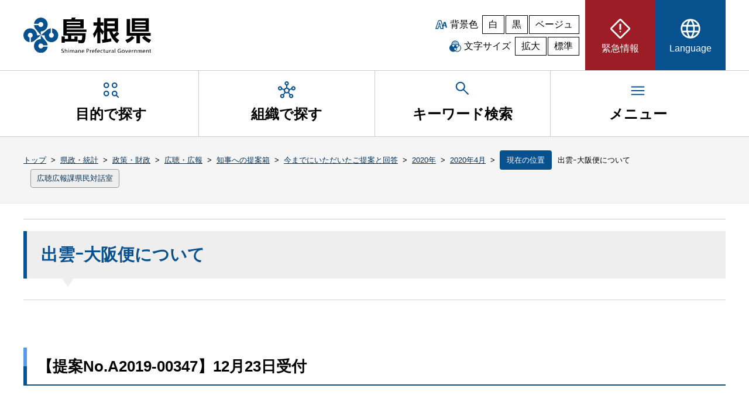

--- FILE ---
content_type: text/html; charset=UTF-8
request_url: https://www1.pref.shimane.lg.jp/admin/seisaku/koho/teian/record/2020/202004/A2019-00347.html
body_size: 22472
content:
<!DOCTYPE html><html lang="ja" dir="ltr"><head>
<meta charset="UTF-8">
<meta name="Keywords" content="島根県, 自治体, 行政">
<meta name="description" content="島根県">
<meta name="viewport" content="width=device-width, initial-scale=1.0, minimum-scale=1.0, maximum-scale=2.0, user-scalable=yes">
<title>島根県：出雲ｰ大阪便について（トップ / 県政・統計 / 政策・財政 / 広聴・広報 / 知事への提案箱 / 今までにいただいたご提案と回答 / 2020年 / 2020年4月）</title>
<link rel="icon" href="/images/clarity/shimane-logo.ico" sizes="32x32">
<link rel="icon" href="/images/clarity/shimane-logo.svg" type="image/svg+xml">
<link rel="apple-touch-icon" href="/images/clarity/apple-touch-icon.png">
<link rel="manifest" href="/site.webmanifest">
<link rel="stylesheet" href="/stylesheets/clarity/pc/normalize.css">
<link rel="stylesheet" href="/stylesheets/clarity/pc/style.css" media="all">
<link rel="stylesheet" href="/stylesheets/clarity/pc/style-custom.css" media="all">
<link rel="alternate stylesheet" href="/stylesheets/clarity/pc/black.css" title="black" media="all">
<link rel="alternate stylesheet" href="/stylesheets/clarity/pc/beige.css" title="beige" media="all">
<link rel="stylesheet" href="/stylesheets/clarity/pc/sub.css" media="all">
<link rel="stylesheet" href="/stylesheets/clarity/pc/sub-custom.css" media="all">
<link rel="stylesheet" href="/stylesheets/clarity/shared/chatbot.css" media="all">
<link rel="alternate stylesheet" href="/stylesheets/clarity/pc/sub-black.css" title="black" media="all">
<link rel="alternate stylesheet" href="/stylesheets/clarity/pc/sub-beige.css" title="beige" media="all">

</head>

<body id="top">
  <noscript>
    <p>このサイトではJavaScriptを使用したコンテンツ・機能を提供しています。JavaScriptを有効にするとご利用いただけます。</p>
  </noscript>
  <div id="wrapper">
    <header>
  <div class="header-content-wrapper">
    <div id="skip">
      <p class="skiplink" id="skiplink"><a href="#honbun">本文へ移動</a></p>
    </div>
    <div class="header-content">
      <h1 class="header-logo"><a href="/"><img src="/images/clarity/shimane-header-logo.svg" width="220" height="60" alt="島根県"></a></h1>
      <div class="util">
        <div class="bk-color">
          <p>背景色</p>
          <ul>
            <li><button class="color" aria-label="白背景" aria-pressed="true" onclick="setActiveStyleSheet('style'); return false;">白</button></li>
            <li><button class="color" aria-label="黒背景" aria-pressed="false" onclick="setActiveStyleSheet('black'); return false;">黒</button></li>
            <li><button class="color" aria-label="ベージュ背景" aria-pressed="false" onclick="setActiveStyleSheet('beige'); return false;">ベージュ</button></li>
          </ul>
        </div>
        <div class="char-size">
          <p>文字サイズ</p>
          <ul>
            <li><button id="fontBig" aria-label="文字サイズを拡大" aria-pressed="false">拡大</button></li>
            <li><button id="fontDefault" class="activeOn" aria-label="文字サイズを標準に戻す" aria-pressed="true">標準</button></li>
          </ul>
        </div>
      </div>
      <nav class="hmenu" aria-label="ヘッダーメニュー">
        <ul class="hnavi__lists js-megaMenu">
          <li class="hatt__list_eg">
            <a href="/emergency/"><span><svg xmlns="http://www.w3.org/2000/svg" height="40px" viewBox="0 -960 960 960" width="40px"><path d="M480-73.67q-12.67 0-24.81-4.95-12.14-4.96-22.19-14.05L92.67-433q-9.09-10.05-14.05-22.19-4.95-12.14-4.95-24.81 0-12.67 4.95-25.23 4.96-12.56 14.05-21.77L433-867.33q10.05-9.92 22.19-14.46 12.14-4.54 24.81-4.54 12.67 0 25.23 4.54T527-867.33L867.33-527q9.92 9.21 14.46 21.77 4.54 12.56 4.54 25.23t-4.54 24.81q-4.54 12.14-14.46 22.19L527-92.67q-9.21 9.09-21.77 14.05-12.56 4.95-25.23 4.95Zm0-66.66L819.67-480 480-819.67 140.33-480 480-140.33ZM446.67-440h66.66v-240h-66.66v240ZM480-326.67q13.67 0 23.5-9.83t9.83-23.5q0-13.67-9.83-23.5t-23.5-9.83q-13.67 0-23.5 9.83t-9.83 23.5q0 13.67 9.83 23.5t23.5 9.83ZM480-480Z"></path></svg><span>緊急情報</span></span></a>
          </li>
          <li class="hnavi__list_lg js-megaMenu">
            <button type="button" aria-controls="lg" aria-expanded="false" class="pdmenu"><span><svg xmlns="http://www.w3.org/2000/svg" height="40px" viewBox="0 -960 960 960" width="40px"><path d="M480-80q-83.33 0-156.33-31.5-73-31.5-127.17-85.67-54.17-54.16-85.33-127.5Q80-398 80-481.33 80-565 111.17-637.5q31.16-72.5 85.33-126.67 54.17-54.16 127.17-85Q396.67-880 480-880q83.67 0 156.5 30.83 72.83 30.84 127 85Q817.67-710 848.83-637.5 880-565 880-481.33q0 83.33-31.17 156.66-31.16 73.34-85.33 127.5-54.17 54.17-127 85.67T480-80Zm0-66q32-36 54-80t36-101.33H390.67Q404-272.67 426-227.67T480-146Zm-91.33-13.33q-22.67-36.34-39.17-77.5Q333-278 322-327.33H182.67q35 64 82.83 103.33t123.17 64.67ZM572-160q66.67-21.33 119.5-64.33t85.83-103H638.67Q627-278.67 610.83-237.5 594.67-196.33 572-160ZM158-394h151.33q-3-24.67-3.83-45.5-.83-20.83-.83-41.83 0-23.67 1.16-43.17Q307-544 310-566.67H158q-6.33 22.67-8.83 41.84-2.5 19.16-2.5 43.5 0 24.33 2.5 44.5 2.5 20.16 8.83 42.83Zm219.33 0h206q3.67-27.33 4.84-46.83 1.16-19.5 1.16-40.5 0-20.34-1.16-39.17-1.17-18.83-4.84-46.17h-206q-3.66 27.34-4.83 46.17-1.17 18.83-1.17 39.17 0 21 1.17 40.5t4.83 46.83ZM650-394h152q6.33-22.67 8.83-42.83 2.5-20.17 2.5-44.5 0-24.34-2.5-43.5-2.5-19.17-8.83-41.84H650.67q3 30 4.16 48.84Q656-499 656-481.33q0 21.66-1.5 41.16-1.5 19.5-4.5 46.17Zm-12-239.33h139.33Q745.67-696 692.83-739q-52.83-43-121.5-61.67Q594-765 610.17-724.5 626.33-684 638-633.33Zm-247.33 0h180q-11.34-50-35-96-23.67-46-55.67-83.34-30 30-51 72.34-21 42.33-38.33 107Zm-208 0h140Q333-682 348.83-722.17 364.67-762.33 388-800q-68.67 18.67-120.5 61t-84.83 105.67Z"></path></svg><span>Language</span></span></button>
            <nav id="lg" class="megaMenu pdmenulist" aria-label="Languageのサブメニュー">
              <div class="hnavi-box">
                <ul>
  <li><a href="#" onclick="selectLanguage('en')" title="英語に翻訳する(外部サイト)">English</a></li>
  <li><a href="#" onclick="selectLanguage('zh')" title="中国語・簡体字に翻訳する(外部サイト)">中文（简体字）</a></li>
  <li><a href="#" onclick="selectLanguage('zhb')" title="中国語・繁体字に翻訳する(外部サイト)">中文（繁體字）</a></li>
  <li><a href="#" onclick="selectLanguage('ko')" title="韓国語に翻訳する(外部サイト)">한글</a></li>
  <li><a href="#" onclick="selectLanguage('pt')" title="ポルトガル語に翻訳する(外部サイト)">Português</a></li>
  <li><a href="#" onclick="selectLanguage('vi')" title="ベトナム語に翻訳する(外部サイト)">Tiếng Việt</a></li>
  <li><a href="#" onclick="selectLanguage('tl')" title="タガログ語に翻訳する(外部サイト)">Tagalog</a></li>
  <li><a href="#" onclick="selectLanguage('id')" title="インドネシア語に翻訳する(外部サイト)">Bahasa Indonesia</a></li>
  <li><a href="#" onclick="selectLanguage('ne')" title="ネパール語に翻訳する(外部サイト)">नेपाली भाषा</a></li>
  <li><a href="#" onclick="selectLanguage('my')" title="ビルマ語に翻訳する(外部サイト)">မြန်မာဘာသာစကား</a></li>
</ul>
<p><a href="https://www.sic-info.org/support/consultation/go-en_shimane/">多言語相談Go-enしまね（ワンストップ型相談窓口・しまね国際センター）【外部サイト】</a></p>
              </div>
            </nav>
          </li>
        </ul>
      </nav><!-- end hmenu -->
    </div><!-- end header-content -->
  </div><!-- end header-content-wrapper -->
  <nav class="gnavi__wrap" aria-label="グローバルメニュー">
    <ul class="gnavi__lists">
      <li class="gnavi__list js-megaMenu">
        <button type="button" aria-controls="purpose" aria-expanded="false" class="pdmenu"><span><svg xmlns="http://www.w3.org/2000/svg" height="30px" viewBox="0 -960 960 960" width="30px"><path d="m868.67-44.67-121-120q-18 12.34-39.37 18.5Q686.93-140 664-140q-64.07 0-109.7-45.63-45.63-45.63-45.63-109.7 0-64.35 45.63-110.18 45.63-45.82 109.7-45.82 64.35 0 110.18 45.82Q820-359.68 820-295.33q0 23-6.67 44.16Q806.67-230 795-212L915.33-91.33l-46.66 46.66Zm-654-94.66q-64.08 0-109.71-45.63-45.63-45.63-45.63-109.71 0-65.33 45.63-111 45.63-45.66 109.71-45.66 65.33 0 111 45.66 45.66 45.67 45.66 111 0 64.08-45.66 109.71-45.67 45.63-111 45.63Zm0-66.67q37.66 0 63.83-26.05 26.17-26.04 26.17-62.62 0-37.66-26.17-63.83t-63.83-26.17q-36.58 0-62.62 26.17Q126-332.33 126-294.67q0 36.58 26.05 62.62Q178.09-206 214.67-206Zm448.66 0q37.67 0 63.84-26.05 26.16-26.04 26.16-62.62 0-37.66-26.16-63.83-26.17-26.17-63.84-26.17-36.57 0-62.62 26.17-26.04 26.17-26.04 63.83 0 36.58 26.04 62.62Q626.76-206 663.33-206ZM214.67-588q-64.08 0-109.71-45.63-45.63-45.63-45.63-109.7 0-65.34 45.63-111Q150.59-900 214.67-900q65.33 0 111 45.67 45.66 45.66 45.66 111 0 64.07-45.66 109.7Q280-588 214.67-588Zm448.66 0q-64.07 0-109.7-45.63Q508-679.26 508-743.33q0-65.34 45.63-111Q599.26-900 663.33-900q65.34 0 111 45.67 45.67 45.66 45.67 111 0 64.07-45.67 109.7-45.66 45.63-111 45.63Zm-448.66-66.67q37.66 0 63.83-26.04 26.17-26.05 26.17-62.62 0-37.67-26.17-63.84-26.17-26.16-63.83-26.16-36.58 0-62.62 26.16Q126-781 126-743.33q0 36.57 26.05 62.62 26.04 26.04 62.62 26.04Zm448.66 0q37.67 0 63.84-26.04 26.16-26.05 26.16-62.62 0-37.67-26.16-63.84-26.17-26.16-63.84-26.16-36.57 0-62.62 26.16-26.04 26.17-26.04 63.84 0 36.57 26.04 62.62 26.05 26.04 62.62 26.04Zm-448 359.34Zm0-448.67ZM664-744Z"></path></svg><span>目的で探す</span></span></button>
        <nav id="purpose" class="megaMenu pdmenulist" aria-label="目的で探すのサブメニュー">
          <ul>
  <li><a href="/bousai_info/">防災・安全</a></li>
  <li><a href="/tourism/">観光</a></li>
  <li><a href="/education/">子育て・教育</a></li>
  <li><a href="/medical/">医療・福祉</a></li>
  <li><a href="/life/">くらし</a></li>
  <li><a href="/industry/">しごと・産業</a></li>
  <li><a href="/infra/">環境・県土づくり</a></li>
  <li><a href="/admin/">県政・統計</a></li>
</ul>

        </nav>
      </li>
      <li class="gnavi__list js-megaMenu">
        <a href="/section.html" class="pdmenu">
          <span><svg xmlns="http://www.w3.org/2000/svg" height="30px" viewBox="0 -960 960 960" width="30px"><path d="M236-40q-48.33 0-82.17-33.83Q120-107.67 120-156t33.83-82.17Q187.67-272 236-272q14 0 25 2.67 11 2.66 22 7.66L358.67-356q-22-25.67-32.34-58.33-10.33-32.67-5-67l-107.66-36.34q-15.67 25-40.67 39.34Q148-464 116-464q-48.33 0-82.17-33.83Q0-531.67 0-580t33.83-82.17Q67.67-696 116-696t82.17 33.83Q232-628.33 232-580v5.33l108.33 37.34q18.67-33.34 46.84-53Q415.33-610 450-617v-115q-39-11-62.5-42.83Q364-806.67 364-844q0-48.33 33.83-82.17Q431.67-960 480-960t82.17 33.83Q596-892.33 596-844q0 37.33-24 69.17Q548-743 510-732v115q34.67 7 63.17 26.67 28.5 19.66 47.16 53L728-574.67V-580q0-48.33 33.83-82.17Q795.67-696 844-696t82.17 33.83Q960-628.33 960-580t-33.83 82.17Q892.33-464 844-464q-32 0-57.5-14.33-25.5-14.34-40.17-39.34l-107.66 36.34Q644-447 634-414.5T601.33-356L677-262q11-5 22-7.5t24.71-2.5q48.96 0 82.62 33.83Q840-204.33 840-156t-33.83 82.17Q772.33-40 724-40t-82.17-33.83Q608-107.67 608-156q0-20 5.83-36.83 5.84-16.84 16.17-31.84L554.33-319q-35.08 19-74.87 19-39.79 0-74.79-19L330-224q10.33 15 16.17 31.5Q352-176 352-156q0 48.33-33.83 82.17Q284.33-40 236-40ZM116.02-530.67q20.98 0 35.15-14.19 14.16-14.19 14.16-35.16 0-20.98-14.19-35.15-14.19-14.16-35.16-14.16-20.98 0-35.15 14.19-14.16 14.19-14.16 35.16 0 20.98 14.19 35.15 14.19 14.16 35.16 14.16Zm120 424q20.98 0 35.15-14.19 14.16-14.19 14.16-35.16 0-20.98-14.19-35.15-14.19-14.16-35.16-14.16-20.98 0-35.15 14.19-14.16 14.19-14.16 35.16 0 20.98 14.19 35.15 14.19 14.16 35.16 14.16Zm244-688q20.98 0 35.15-14.19 14.16-14.19 14.16-35.16 0-20.98-14.19-35.15-14.19-14.16-35.16-14.16-20.98 0-35.15 14.19-14.16 14.19-14.16 35.16 0 20.98 14.19 35.15 14.19 14.16 35.16 14.16Zm.31 428q39 0 66-27.33t27-66.33q0-39-27.06-66-27.07-27-66.27-27-38.67 0-66 27.06-27.33 27.07-27.33 66.27 0 38.67 27.33 66t66.33 27.33Zm243.69 260q20.98 0 35.15-14.19 14.16-14.19 14.16-35.16 0-20.98-14.19-35.15-14.19-14.16-35.16-14.16-20.98 0-35.15 14.19-14.16 14.19-14.16 35.16 0 20.98 14.19 35.15 14.19 14.16 35.16 14.16Zm120-424q20.98 0 35.15-14.19 14.16-14.19 14.16-35.16 0-20.98-14.19-35.15-14.19-14.16-35.16-14.16-20.98 0-35.15 14.19-14.16 14.19-14.16 35.16 0 20.98 14.19 35.15 14.19 14.16 35.16 14.16ZM480-844ZM116-580Zm364 120Zm364-120ZM236-156Zm488 0Z"></path></svg><span>組織で探す</span></span>
        </a>
      </li>
      <li class="gnavi__keyword js-megaMenu">
        <button type="button" aria-controls="keyword" aria-expanded="false" class="pdmenu"><span><svg xmlns="http://www.w3.org/2000/svg" height="30px" viewBox="0 -960 960 960" width="30px"><path d="M792-120.67 532.67-380q-30 25.33-69.64 39.67Q423.39-326 378.67-326q-108.44 0-183.56-75.17Q120-476.33 120-583.33t75.17-182.17q75.16-75.17 182.5-75.17 107.33 0 182.16 75.17 74.84 75.17 74.84 182.27 0 43.23-14 82.9-14 39.66-40.67 73l260 258.66-48 48Zm-414-272q79.17 0 134.58-55.83Q568-504.33 568-583.33q0-79-55.42-134.84Q457.17-774 378-774q-79.72 0-135.53 55.83-55.8 55.84-55.8 134.84t55.8 134.83q55.81 55.83 135.53 55.83Z"></path></svg><span>キーワード検索</span></span></button>
        <div id="keyword" class="megaMenu pdmenulist" aria-labelledby="keyword-label">
          <h2 id="keyword-label">キーワードを入力して検索</h2>
          <div class="keyword-box">
            <div id="top_search_keyword">
              <form action="/search.html" class="example" role="search" id="cse-search-box" name="cse-search-box">
                <label for="keyword-seach">キーワード検索</label>
                <input type="text" id="keyword-seach" placeholder="検索.." name="q">
                <button type="submit" aria-label="検索">検索</button>
              </form>
                <script src="https://www.google.com/coop/cse/brand?form=cse-search-box"></script>
            </div>
          </div>
        </div>
      </li>
      <li class="gnavi__list js-megaMenu">
        <button type="button" aria-controls="menu" aria-expanded="false" class="pdmenu"><span><svg xmlns="http://www.w3.org/2000/svg" height="30px" viewBox="0 -960 960 960" width="30px"><path d="M120-240v-66.67h720V-240H120Zm0-206.67v-66.66h720v66.66H120Zm0-206.66V-720h720v66.67H120Z"></path></svg><span>メニュー</span></span></button>
        <nav id="menu" class="megaMenu pdmenulist" aria-label="メニューのサブメニュー">
          <ul>
  <li><a href="/sitemap.html">サイトマップ</a></li>
  <li><a href="/phone_top.html">県機関の電話番号一覧</a></li>
  <li><a href="/sodan.html">相談窓口を探す</a></li>
</ul>

        </nav>
      </li>
    </ul>
  </nav><!-- end nav -->
</header><!-- end header -->

    <div id="crumbs">
  <ul>
      <li><a href="/">トップ</a></li>
      <li>&nbsp;&gt;&nbsp;</li>
      <li><a href="/admin/">県政・統計</a></li>
      <li>&nbsp;&gt;&nbsp;</li>
      <li><a href="/admin/seisaku/">政策・財政</a></li>
      <li>&nbsp;&gt;&nbsp;</li>
      <li><a href="/admin/seisaku/koho/">広聴・広報</a></li>
      <li>&nbsp;&gt;&nbsp;</li>
      <li><a href="/admin/seisaku/koho/teian/">知事への提案箱</a></li>
      <li>&nbsp;&gt;&nbsp;</li>
      <li><a href="/admin/seisaku/koho/teian/record/">今までにいただいたご提案と回答</a></li>
      <li>&nbsp;&gt;&nbsp;</li>
      <li><a href="/admin/seisaku/koho/teian/record/2020/">2020年</a></li>
      <li>&nbsp;&gt;&nbsp;</li>
      <li><a href="/admin/seisaku/koho/teian/record/2020/202004/">2020年4月</a></li>
      <li>&nbsp;&gt;&nbsp;</li>
      <li><span>現在の位置</span>出雲ｰ大阪便について</li>
      <li class="section">
        <span>
        <a href="/kenmintaiwa/">広聴広報課県民対話室</a>
        </span>
      </li>
  </ul>
</div>

    <div id="honbun" class="container sub">
      <main>
          <!-- begin_content -->
<div id="page-content">
    <div class="susanoo-editable-field"><div><hr></div>
<h2>出雲ｰ大阪便について</h2>
<div><hr><p>&nbsp;</p>
</div>
<h5>【提案No.A2019-00347】12月23日受付</h5>
<div><p>&nbsp;</p>
<p>出雲空港よりFDAなどが就航したことは嬉しいが、従来よりあるJACの大阪便がジェット化で乗り心地はよくなった一方、本数が減って利便性が低下している。出雲→大阪の夕方の複数便化、ならびにナイトステイを働きかけていただきたい。</p>
<p>&nbsp;</p>
<p>&nbsp;</p>
</div>
<h5>【回答】4月9日回答</h5>
<div><p>&nbsp;</p>
<p>　ご指摘のとおり、出雲・大阪（伊丹）線については、平成30年５月７日から、機材のジェット化に伴い、それまでの１日５往復を１日４往復に減便し、ＪＡＬグループのＪｰＡＩＲが運航しています。これに伴い、夕方の便（３時台の便）が減便となっているところです。</p>
<p>　ＪＡＬに確認したところ、「現行の運航ダイヤは、出雲縁結び空港を利用される様々なお客様のご都合とニーズに幅広く応えられるよう、利便性を最大限考慮して運航を決定しているところであり、お客様によっては、ご不便をお掛けするケースが生じる場合もありますが、ご理解いただきたい」とのことでした。</p>
<p>　また、「令和２年３月29日から現行の1日４往復のうち１往復の機材を大型化（76席→95席）して運航しており、提供座席数も19席増え、「クラスＪ」の利用も可能」とのことでした。</p>
<p>　県としても、出雲縁結び空港を利用される皆さまの利便性が更に向上するよう、地元協議会と連携して、引き続き取り組んでまいります。</p>
<p>（地域振興部交通対策課）</p>
<p>&nbsp;</p>
<p>&nbsp;</p>
<p>&nbsp;</p>
<hr><p>［この回答に対する意見募集］</p>
<p>■この回答に対してご意見がありましたら、こちらをクリックし<a href="mailto:teian@pref.shimane.lg.jp?subject=%5BTEIAN%20No.A2019-00347%5D">ご意見送信メール</a>からお送りください。ご意見には、お名前、年代、お住まいの市区町村をメールの件名欄に入力願います。上記リンクをクリックしてもメールボックスが出ない場合は、恐れ入りますがメールソフトを立ち上げteian@pref.shimane.lg.jpのアドレスまでご意見を送付ください。その際は、お手数ですが、上記の【提案No.】、お名前、年代、お住まいの市区町村をメールの件名欄に入力願います。</p>
<hr><p>｜<a href="/admin/seisaku/koho/teian/record/2020/202004/202004.html">２０２０年４月項目一覧</a>｜</p>
</div>
</div>


</div><!-- end page-content -->
<!-- end_content -->

        <section class="shimane-org"><!-- 組織情報 -->
  <h3>お問い合わせ先</h3>
  <address>
      <p class="lead">広聴広報課県民対話室</p>
      <div><p>島根県政策企画局広聴広報課県民対話室
<br>〒690-8501
<br>島根県松江市殿町１番地　　　
<br>【電話】0852-22-5770、6501
<br>【FAX】0852-22-6025</p></div>
  </address>
</section>
<div class="shimane-ad">
  <div class="shimane-ad-box-wrapper">
    <p class="shimane-ad-title">企業広告</p>
    <div class="shimane-ad-box">
      <ul id="shimane-ad-list">
      </ul>
    </div>
    <p class="shimane-ad-contact"><a href="/admin/seisaku/keikaku/koukoku/ad1.html">広告掲載について</a></p>
  </div>
</div>

      </main>
    </div><!-- end main -->
    <footer>
  <div class="pagetop">
    <a href="#top">ページの先頭へ戻る</a>
  </div>
  <div class="fmenu-wrapper">
    <div class="fmenu">
      <ul>
        <li><a href="/privacy.html">個人情報の取り扱い</a></li>
        <li><a href="/cl.html">著作権・リンク等</a></li>
        <li><a href="/ac.html">アクセシビリティ</a></li>
        <li><a href="/smp.html">ソーシャルメディア利用指針</a></li>
      </ul>
    </div>
  </div>
  <div class="footer-content-wrapper">
    <div class="footer-content">
      <p class="footer-logo"><img src="/images/clarity/shimane-footer-logo.svg" width="220" height="60" alt="島根県"></p>
      <address>
        <p>法人番号　1000020320005<br>
        住所　〒690-8501 島根県松江市殿町1番地<br>
        電話　0852-22-5111（代表）</p>
        <ul>
          <li><a class="map" href="/annai.html">県庁へのアクセス</a></li>
          <li><a class="mail" href="mailto:webmaster@pref.shimane.lg.jp">メールでのお問い合わせ</a></li>
        </ul>
      </address>
    </div>
  </div>
  <div class="copyright">
    <p>Copyright © Shimane Prefectural Government. All Rights Reserved.</p>
  </div>
</footer><!-- end footer -->
  </div>
  <script src="/javascripts/clarity/jquery-3.7.1.min.js"></script>
<script src="/javascripts/clarity/pd.js"></script>
<script src="/javascripts/clarity/styleswitcher.js"></script>
<script src="/javascripts/clarity/script-common.js"></script>

<script src="/javascripts/banner.js"></script>
<script src="/javascripts/clarity/utilities.js"></script>
<!-- Global site tag (gtag.js) - Google Analytics -->
<script async="" src="https://www.googletagmanager.com/gtag/js?id=UA-1590645-1"></script>
<script>
  window.dataLayer = window.dataLayer || [];
  function gtag(){dataLayer.push(arguments);}
  gtag('js', new Date());

  gtag('config', 'UA-1590645-1');
</script>
<!-- Google Tag Manager -->
<script>(function(w,d,s,l,i){w[l]=w[l]||[];w[l].push({'gtm.start':
new Date().getTime(),event:'gtm.js'});var f=d.getElementsByTagName(s)[0],
j=d.createElement(s),dl=l!='dataLayer'?'&l='+l:'';j.async=true;j.src=
'https://www.googletagmanager.com/gtm.js?id='+i+dl;f.parentNode.insertBefore(j,f);
})(window,document,'script','dataLayer','GTM-K8T7BV9');</script>
<!-- End Google Tag Manager -->



<script type="text/javascript" src="/_Incapsula_Resource?SWJIYLWA=719d34d31c8e3a6e6fffd425f7e032f3&ns=2&cb=464876037" async></script></body></html>

--- FILE ---
content_type: text/css
request_url: https://www1.pref.shimane.lg.jp/stylesheets/clarity/pc/style-custom.css
body_size: 4905
content:
@charset "UTF-8";

/*  ##################################
     CUSTOM
  ################################## */

/*	##################################
   	HEADER
  ################################## */
form.example label {
  width: 0;
  height: 0;
  line-height: 0;
  display: none;
  overflow: hidden;
}

.hatt__list_eg a {
  display: flex;
  justify-content: center;
  align-items: center;
  word-break: break-all;
  text-align: center;
  width: 120px;
  height: 120px;
  background: #9d1d26;
  border: 2px solid #9d1d26;
  fill: #ffffff;
  color: #ffffff;
  transition: 1s;
  text-decoration: none;
  box-sizing: border-box;
  font-size: 1rem !important;
  line-height: 1.2em !important;
}

.hatt__list_eg a:visited,
.hatt__list_eg a:link {
  color: #ffffff;
}

.hatt__list_eg a:hover {
  background: #ffffff;
  fill: #9d1d26;
  color: #9d1d26;
}

.hatt__list_eg a:link {
  text-decoration: none;
}

.gnavi__list > a:hover {
  background: #08518f;
}

.gnavi__list > a {
  display: flex;
  justify-content: center;
  align-items: center;
  text-align: center;
  width: 100%;
  height: 100%;
  background: none;
  border: none;
  line-height: 1.2em;
  text-decoration: none;
  color: #000000;
  font-weight: 600;
  font-size: 150%;
  transition: 1s;
}

.gnavi__list > a:visited {
  color: #000000;
}

.gnavi__list > a span {
  padding: 5% 0;
}

.gnavi__list > a span svg {
  margin: 0;
  fill: #08518f;
}

.gnavi__list:hover > a span svg {
  fill: #ffffff;
}

.gnavi__list:hover > a span span {
  color: #ffffff;
}


/*
 * 自動生成ページ
 */
.sub > main ul.box {
  list-style: none;
  margin: 0;
}

.box-wrapper {
  padding-left: 20px;
}

ul.box > li {
  padding: 10px !important;
}

ul.box > li:first-child,
ul.box > li:last-child {
  padding: 10px;
}

ul.box > li:not(:first-child) {
  margin-top: 20px;
  border-top: 1px solid #cccccc;;
}

ul.box > li {
  display: flex;
  color: #000000;
}

ul.box > li .box-img a,
ul.box > li .box-img a:link {
  text-decoration: none;
}

ul.box > li .box-img  a:visited {
  color: #000000;
}

ul.box > li img {
  margin: 0;
}

ul.box > li .box-img {
  width: 400px;
}

ul.box > li .box-img img {
  width: 400px;
  max-width: none;
}

ul.box > li .box-body {
  flex: 1;
  padding: 0px 20px;
}

ul.box > li .box-button {
  display: table-cell;
  position: relative;
  width: 400px;
  height: 100px;
  padding: 4%;
  vertical-align: middle;
  background: #dfeefb;
  border: 3px solid #08518f;
  border-radius: 6px;
  box-sizing: border-box;
  font-size: 120%;
  font-weight: 600;
  color: #000000;
  transition: 1s;
}

ul.box > li .box-button:link {
text-decoration: none;
}

ul.box > li .box-button:hover {
  background: #08518f;
  color: #ffffff;
}

ul.box > li .box-button::before,
ul.box > li .box-button::after {
  content: "";
  position: absolute;
  color: #000000;
}

ul.box > li .box-button::before {
  width: 12px;
  height: 12px;
  right: 3%;
  top: 50%;
  transform: translateY(-50%) rotate(45deg);
  border-top: 2px solid #000000;
  border-right: 2px solid #000000;
}

ul.box > li .box-button:hover::before {
  border-top: 2px solid #ffffff;
  border-right: 2px solid #ffffff;
  color: #ffffff;
}

ul.box > li .box-button::after {
  width: 15px;
  height: 2px;
  right: 3%;
  top: 50%;
  transform: translateY(-50%);
  background: #000000;
}

ul.box > li .box-button:hover::after {
  background: #ffffff;
  color: #ffffff;
}

ul.box > li .box-title:before {
  content: '';
  display: inline-block;
  width: 20px;
  height: 20px;
  margin: 0 10px 0 0;
  padding: 0 0 10px 0;
  background-image: url(/images/clarity/list-02.jpg);
  background-repeat: no-repeat;
  background-size: contain;
  background-position: center;
  vertical-align: bottom;
}

ul.box > li .box-title {
  font-size: 130%;
  font-weight: bold;
/*  color: #07477b; */
}

/*
 * TOP notice-box
 */
.top .notice-box a {
  font-size: 110%;
}


 /*
  * etc
  */
.overflow-auto {
  height: auto;
  overflow-y: auto;
}

.no-border {
  border: none;
}

/*
 * Google Search Form
 */
.gsc-control-cse {
  padding: 0 !important;
}

.gsc-search-box table.gsc-search-box td {
  border: none;
  padding: 0;
}

table.gsc-search-box td.gsc-input  {
  padding: 0 !important;
}

table.gsc-search-box td.gsc-input .gsc-input-box{
  padding: 0 10px;
}

table.gsc-search-box td.gsc-input table {
  margin: 0;
  height: 40px;
}

td.gsc-input table .gsib_a {
  width: calc(100% - 20px);
}

td.gsc-input table .gsib_b {
  width: 20px;
}

td.gsc-input table .gsib_b .gsst_b,
td.gsc-input table .gsib_b .gsst_b .gsst_a {
  padding: 0;
}

table.gsc-search-box td.gsc-search-button {
  width: auto;
  margin: 0;
  padding: 0;
}

table.gsc-search-box button.gsc-search-button {
  min-width: auto;
  height: 40px;
  margin: 0;
}

/*
 * Ad
 */
.shimane-ad-box ul,
.shimane-pr-box ul {
  justify-content: normal;
}

.shimane-ad-box ul li,
.shimane-pr-box ul li {
  width: 23%;
  margin: 0 2% 2% 0;
  padding: 0;
}


--- FILE ---
content_type: text/css
request_url: https://www1.pref.shimane.lg.jp/stylesheets/clarity/pc/sub-custom.css
body_size: 6531
content:
@charset "UTF-8";

/*  ##################################
     CUSTOM
  ################################## */

.sub > main .content-purpose {
  display: flex;
  flex-direction: row-reverse;
  width: 100%;
  margin: 0;
  padding: 0;
}

.sub > main .content-box {
  position: relative;
  margin: 0 0 40px 0;
  padding: 30px 0 30px 0px;
  background: #e8e9ea;
  border-left: 6px solid #08518f;
}

.sub > main .content-box:after {
  position: absolute;
  content: '';
  top: 100%;
  left: 40px;
  width: 0;
  height: 0;
  border: 10px solid transparent;
  border-top: 14px solid #e8e9ea;
}

.sub > main .content-box p {
  margin: 0px;
  padding: 5px 0 0 20px;
  color: #000000;
}

.sub > main .content-box h2.content-title {
  position: static;
  margin: 0;
  padding: 0 0 0 20px;
  background: none;
  border: none;
  font-size: 180%;
  color: #08518f;
}

.sub > main .content-box h2.content-title::after {
  position: static;
  content: none;
  border: none;
}

.sub > main .default-btn {
  width: 100%;
  margin: 0;
  padding: 10px;
  border: 1px solid #cccccc;
  box-sizing: border-box;
}

.sub > main .default-btn ul {
  width: 100%;
  margin: 0 0 -4% 0;
  padding: 0;
  list-style: none;
}

.sub > main .default-btn ul:after {
  content: "";
  display: block;
  width: 100%;
  height: 0;
}

.sub > main .default-btn ul li {
  width: 100%;
  margin: 0 0 15px 0;
  padding: 0;
  line-height: 1.4em;
}

.sub > main .default-btn ul li::before {
  content: '';
  display: inline-block;
  width: 13px;
  height: 13px;
  margin: 0 5px 0 0;
  padding: 0 0 10px 0;
  background-image: url(/images/clarity/list-02.jpg);
  background-repeat: no-repeat;
  background-size: contain;
  background-position: center;
  vertical-align: bottom;
}

.sub > main .default.default-gikai ul:after {
  content: "";
  display: block;
  width: 100%;
  height: 0;
}

.sub > main .default.default-gikai ul li {
  width: 100%;
  margin: 0 0 10px 0;
  padding: 0;
  line-height: 1.4em;
}

.sub > main .information {
  margin: 0;
  padding: 0 3% 2% 2%;
  border: 1px solid #cccccc;
}

.sub > main .information a {
  text-decoration: none;
}

.sub > main .information a:hover {
  text-decoration: underline;
}

.sub > main .information dl {
  margin: 0;
  padding: 0;
}

.sub > main .information dt {
  margin: 0;
  padding: 2% 4% 1% 0;
  font-size: 90%;
  color: #555555;
}

.sub > main .information dd {
  margin: 0;
  padding: 0 0 2% 0;
  line-height: 1.6em;
  border-bottom: 1px solid #cccccc;
}

.sub > main .information dd:last-child {
  padding: 0;
  border: none;
}

.sub > main .default.wide ul:after {
  width: 99%;
}

.sub > main .default.wide ul li {
  margin: 0 0 15px 0;
  width: 99%;
}

.sub > main ul.section_list {
  width: 100%;
  margin: 15px;
  padding: 0;
  list-style: none;
  display: flex;
  flex-wrap: wrap;
  justify-content: space-between;
}

.sub > main ul.section_list li {
  width: 49%;
  margin: 0 0 10px 0;
  padding: 0;
  line-height: 1.4em;
  background-image: url("/images/subject_item.png");
  background-position: left 8px;
  background-repeat: no-repeat;
}
.sub > main ul.section_list li a{
  margin: 0 15px;
}

/*
 * Crumbs
 */
#crumbs ul li.section {
  margin: 0 !important;
}

#crumbs ul li.section span {
  background: none;
  border: none;
  color: #000;
}

#crumbs ul li.section a {
  display: inline-block;
  padding: 0 10px;
  background: #eeeeee;
  border: 1px solid #999999;
  white-space: nowrap;
  border-radius: 4px;
  text-decoration: none;
}

#crumbs ul li.section a:hover,
#crumbs ul li.section a:visited {
  color: #000 !important;
}

.crumbs {
  width: 100%;
  margin: 0 auto;
  padding: 0;
  font-size: 80%;
}

.crumbs ul {
  max-width: 1200px;
  width: 100%;
  margin: 0 auto;
  padding: 1% 2% 0 2%;
  list-style: none;
}

.crumbs ul li {
  display: inline;
  margin: 0 1% 0 0;
  padding: 0;
  color: #000000 !important;
}

.crumbs ul li a:link {
  color: #033158 !important;
}

.crumbs ul li a:hover {
  color: #9d1d26 !important;
}

.crumbs ul li a:visited {
  color: #440066 !important;
}

/*
 * Consult Form
 */
form#search-consult-form label {
  margin-right: 1rem;
}

form#search-consult-form .form-check {
  display: inline-block;
  margin-right: 1rem;
  width: 20%;
}

form#search-consult-form .form-check input {
  width: auto;
  min-width: auto;
  margin-right: 1rem;
}

form#search-consult-form input[type=submit] {
  min-width: 100px;
  font-family: inherit;
  appearance: none;
  border: 0;
  background: #08518f;
  border: 1px solid #08518f;
  color: #ffffff;
  padding: 8px 16px;
  cursor: pointer;
  transition: 1s;
}

/*
 * Icon
 */
ul.genre_list li > img.img-icon,
ul.page_list li > img.img-icon {
  margin: 5px;
}

/*
 * Enquete
 */

fieldset.enquete {
  border: none;
  margin-bottom: 1rem;
}

div.enquete {
  margin-bottom: 1rem;
}

#page-content .enquete input {
  width: auto;
  min-width: auto;
}

#page-content .enquete label {
  margin-right: 1rem;
}

#page-content .enquete input[type=text] {
  min-width: 300px;
}

#page-content .enquete textarea,
#page-content .enquete select {
  padding: 8px 8px;
  border: 1px solid #cccccc;
}

.btn-enquete {
  min-width: 100px !important;
  display: inline-block;
  padding:  0.75rem 0.375rem;
  font-size: 1rem;
  font-weight: 400;
  line-height: 1.5;
  color: #212529;
  text-align: center;
  text-decoration: none;
  vertical-align: middle;
  cursor: pointer;
  user-select: none;
  border-radius: 0.375rem;
  background-color: transparent;
  border: 1px solid transparent;
  margin-top: 1rem;
}

.btn-enquete-forward {
  color: #fff;
  border-color: #08518f;
  background-color: #08518f;
}

.btn-enquete-forward:hover {
  color: #000;
  background-color: #fff;
}

.btn-enquete-cancel {
  color: #fff;
  background-color: #6c757d;
  border-color: #6c757d;
}

.btn-enquete-cancel:hover {
  background-color: #5c636a;
  border-color: #565e64;
}

/*
 * Ad
 */
.sub main .shimane-ad {
  padding: 0;
}

.sub main .shimane-ad .shimane-ad-box-wrapper {
  border: 1px solid #cccccc;
}

.sub main .shimane-ad .shimane-ad-box ul {
  margin: 0 0 -2% 0;
  min-height: 100px;
}

.sub main .shimane-ad .shimane-ad-box ul li {
  width: 23%;
  margin: 0 2% 2% 0;
  padding: 0;
}

.sub main .shimane-ad .shimane-ad-box ul {
  justify-content: normal;
}

/*
 * Image
 */
.sub > main img {
  max-width: none;
  object-fit: fill;
}

/*
 * DL
 */
.sub main dl {
  line-height: 1.7em;
}

.sub main dd {
  margin: 0 0 10px 0;
}


--- FILE ---
content_type: text/css
request_url: https://www1.pref.shimane.lg.jp/stylesheets/clarity/pc/sub-black.css
body_size: 428
content:
@charset "UTF-8";

/* ##################################
    黒背景用サブCSS
  ################################## */

.sub > main .topics-inner {
  color: #ffffff;
  background: #000000;
}

.sub > main th p {
  color: #000000;
}

.sub > main th a:link {
  color: #033158;
  text-decoration: underline;
}

.sub > main th a:hover {
  color: #9d1d26;
  text-decoration: none;
}

.sub > main th a:visited {
  color: #440066;
}

--- FILE ---
content_type: application/javascript
request_url: https://www1.pref.shimane.lg.jp/_Incapsula_Resource?SWJIYLWA=719d34d31c8e3a6e6fffd425f7e032f3&ns=2&cb=464876037
body_size: 19463
content:
var _0x9191=['\x77\x70\x54\x43\x68\x4d\x4b\x39\x77\x6f\x76\x44\x6f\x7a\x76\x44\x67\x53\x73\x4c\x42\x43\x4a\x41\x41\x4d\x4b\x66\x55\x4d\x4b\x68\x4f\x4d\x4b\x77\x4e\x52\x49\x73','\x51\x38\x4b\x38\x59\x73\x4b\x42\x77\x37\x6f\x35\x77\x70\x7a\x44\x70\x44\x64\x50\x77\x72\x55\x78\x58\x73\x4b\x46\x53\x4d\x4b\x77\x77\x71\x48\x43\x6d\x51\x72\x44\x74\x63\x4b\x74\x77\x6f\x49\x63\x44\x4d\x4b\x30\x77\x6f\x4e\x6b\x77\x36\x72\x43\x6d\x48\x6a\x43\x70\x45\x33\x44\x6c\x73\x4f\x39\x43\x38\x4f\x66\x77\x34\x41\x3d','\x77\x37\x4c\x43\x6f\x30\x50\x43\x70\x63\x4f\x70\x47\x41\x3d\x3d','\x59\x79\x72\x44\x76\x63\x4f\x47\x77\x36\x42\x46\x4e\x4d\x4b\x65\x4b\x63\x4f\x74\x50\x4d\x4f\x63\x77\x35\x2f\x43\x6d\x63\x4b\x57\x77\x34\x39\x78\x4a\x4d\x4f\x59\x77\x36\x37\x44\x6e\x4d\x4f\x64\x77\x37\x6f\x73\x77\x72\x62\x44\x69\x33\x54\x43\x73\x51\x3d\x3d','\x77\x6f\x52\x56\x46\x48\x63\x52\x62\x73\x4b\x32\x77\x34\x7a\x43\x6d\x38\x4b\x2f\x77\x37\x72\x44\x6f\x42\x4e\x65\x77\x35\x4d\x3d','\x55\x63\x4b\x32\x63\x38\x4b\x48\x77\x37\x34\x7a\x77\x70\x77\x3d','\x4c\x73\x4b\x5a\x77\x37\x51\x4a\x66\x47\x4c\x43\x6e\x77\x2f\x43\x73\x46\x66\x43\x6e\x54\x2f\x43\x6a\x77\x34\x3d','\x77\x34\x6f\x35\x77\x6f\x42\x2b\x77\x34\x62\x43\x68\x51\x3d\x3d','\x77\x37\x2f\x43\x76\x42\x44\x44\x6d\x6b\x2f\x43\x71\x67\x51\x3d','\x77\x70\x2f\x44\x70\x63\x4f\x78\x52\x4d\x4b\x35\x77\x6f\x44\x43\x67\x44\x6f\x41\x77\x72\x37\x43\x6e\x7a\x78\x33\x77\x71\x6f\x3d','\x77\x34\x62\x44\x6e\x67\x6a\x44\x6c\x6b\x67\x59','\x77\x6f\x6a\x44\x75\x38\x4f\x78\x52\x63\x4b\x39\x77\x70\x2f\x44\x6e\x51\x3d\x3d','\x4b\x4d\x4f\x4d\x66\x4d\x4f\x58\x77\x71\x55\x4f\x77\x37\x38\x4d\x77\x34\x48\x43\x6d\x6a\x30\x3d','\x77\x36\x6a\x43\x6f\x51\x6a\x44\x6e\x46\x4c\x43\x71\x77\x3d\x3d','\x77\x35\x6e\x44\x71\x73\x4b\x62\x5a\x4d\x4f\x6e\x41\x4d\x4f\x56\x77\x71\x2f\x43\x6f\x38\x4b\x64\x77\x6f\x62\x44\x6c\x67\x34\x3d','\x57\x4d\x4b\x61\x77\x37\x56\x45\x77\x37\x67\x2f','\x4f\x4d\x4b\x64\x77\x71\x6f\x3d','\x4a\x63\x4b\x37\x4c\x38\x4b\x63\x77\x71\x55\x44\x42\x73\x4f\x61\x4a\x54\x63\x48\x77\x37\x35\x4a\x56\x38\x4f\x6e\x53\x4d\x4b\x32\x77\x34\x6b\x3d','\x77\x37\x76\x43\x75\x41\x33\x44\x6d\x6b\x4d\x3d','\x4e\x4d\x4f\x57\x48\x41\x3d\x3d','\x77\x35\x51\x55\x77\x37\x37\x43\x6a\x6d\x35\x45\x77\x70\x64\x6a\x62\x44\x39\x6c\x57\x38\x4b\x4b\x77\x6f\x50\x43\x6d\x4d\x4f\x56\x77\x70\x4d\x3d','\x77\x6f\x7a\x44\x6e\x73\x4b\x32\x4f\x54\x55\x3d','\x4e\x73\x4b\x34\x45\x38\x4b\x4b\x77\x72\x59\x47\x50\x4d\x4f\x56','\x77\x71\x6c\x45\x77\x70\x58\x43\x68\x38\x4f\x76\x77\x35\x54\x43\x70\x38\x4f\x57\x50\x38\x4b\x39\x56\x6a\x66\x43\x6b\x73\x4f\x35\x64\x73\x4f\x43\x4b\x4d\x4b\x69','\x77\x37\x54\x43\x67\x42\x7a\x43\x75\x38\x4b\x75\x55\x4d\x4b\x5a\x77\x71\x30\x3d','\x45\x63\x4f\x49\x61\x4d\x4f\x2f\x77\x72\x45\x63\x77\x36\x34\x4f\x77\x35\x48\x44\x6d\x43\x73\x6f\x77\x36\x55\x6b\x4a\x77\x3d\x3d','\x77\x72\x50\x43\x76\x47\x48\x43\x69\x63\x4f\x51\x77\x34\x51\x3d','\x42\x53\x72\x43\x68\x4d\x4f\x7a\x42\x51\x3d\x3d','\x4d\x67\x49\x77\x77\x37\x6e\x44\x6c\x4d\x4b\x4e\x77\x72\x6f\x56\x43\x6e\x50\x44\x76\x73\x4b\x2f\x77\x70\x2f\x44\x6a\x67\x31\x44\x77\x36\x6e\x43\x6e\x48\x77\x5a','\x54\x51\x77\x39\x56\x73\x4b\x54\x4e\x33\x4a\x52\x77\x72\x35\x71','\x44\x73\x4f\x33\x4f\x46\x6e\x44\x6b\x6c\x49\x45\x61\x68\x33\x43\x6e\x73\x4f\x47\x59\x67\x7a\x44\x73\x52\x52\x44\x77\x37\x6f\x45\x77\x37\x37\x44\x72\x38\x4b\x37\x77\x71\x33\x44\x70\x67\x3d\x3d','\x77\x34\x66\x44\x72\x73\x4b\x45\x64\x73\x4f\x37\x45\x38\x4f\x58\x77\x36\x49\x3d','\x48\x78\x77\x45\x77\x36\x54\x43\x6a\x38\x4f\x6a\x77\x71\x49\x33\x77\x72\x50\x43\x6c\x73\x4f\x59\x59\x73\x4b\x50\x77\x71\x59\x45\x56\x4d\x4b\x2f\x77\x6f\x50\x44\x73\x63\x4f\x6b\x77\x72\x51\x47\x41\x63\x4b\x64\x59\x7a\x55\x3d','\x77\x71\x44\x43\x70\x57\x54\x43\x6a\x38\x4f\x42','\x77\x36\x35\x39\x50\x58\x7a\x44\x6d\x6a\x70\x50','\x77\x37\x4a\x54\x62\x73\x4b\x31','\x77\x37\x6e\x43\x68\x51\x54\x43\x6d\x73\x4b\x6e\x51\x38\x4b\x72','\x50\x4d\x4b\x47\x77\x35\x72\x44\x6e\x6a\x6f\x49\x44\x63\x4b\x76\x59\x31\x34\x6a\x42\x73\x4f\x63\x42\x42\x63\x66\x77\x70\x70\x49\x48\x78\x51\x3d','\x4e\x4d\x4b\x32\x4c\x4d\x4b\x4c\x77\x71\x45\x3d','\x44\x38\x4f\x6a\x4f\x6c\x58\x44\x68\x32\x51\x5a\x59\x52\x76\x44\x6d\x41\x3d\x3d','\x77\x35\x67\x6f\x77\x6f\x64\x70\x77\x35\x33\x43\x67\x63\x4b\x6c\x58\x7a\x62\x43\x70\x44\x72\x43\x67\x63\x4b\x79\x5a\x4d\x4f\x6c\x77\x34\x5a\x70\x4c\x48\x39\x2f\x77\x36\x77\x3d','\x53\x38\x4b\x44\x77\x37\x42\x43\x77\x36\x6b\x3d','\x5a\x63\x4b\x45\x77\x37\x38\x3d','\x77\x71\x55\x72\x77\x6f\x45\x69\x55\x79\x6e\x43\x6b\x67\x56\x71\x53\x4d\x4f\x41','\x77\x71\x55\x74\x4e\x69\x74\x6d\x44\x38\x4b\x52\x4f\x48\x58\x43\x73\x6b\x68\x2f\x77\x37\x56\x6b\x45\x58\x44\x44\x6c\x63\x4b\x50\x77\x70\x51\x6f\x77\x71\x58\x44\x73\x55\x35\x44\x77\x6f\x4a\x2f\x63\x73\x4f\x64','\x4a\x38\x4b\x76\x4b\x63\x4b\x4e\x77\x72\x41\x63','\x63\x4d\x4b\x32\x59\x38\x4b\x7a\x77\x35\x73\x4f\x77\x70\x66\x44\x76\x6e\x30\x4f\x77\x71\x51\x38\x55\x38\x4b\x39\x61\x73\x4b\x73\x77\x71\x76\x43\x68\x77\x6e\x44\x6f\x63\x4b\x34','\x77\x72\x30\x33\x77\x70\x73\x6a\x54\x68\x62\x44\x6d\x51\x39\x69\x54\x73\x4f\x48\x77\x36\x38\x70\x46\x31\x49\x30\x48\x4d\x4f\x77\x52\x38\x4b\x55\x61\x63\x4f\x7a\x5a\x51\x68\x2b\x57\x73\x4b\x41\x77\x37\x44\x43\x72\x77\x3d\x3d','\x4d\x53\x6a\x44\x74\x63\x4f\x51\x77\x35\x6f\x3d','\x4a\x6c\x66\x44\x6f\x6c\x62\x43\x75\x63\x4f\x78\x77\x35\x37\x43\x70\x38\x4b\x38\x46\x6d\x49\x3d','\x55\x38\x4b\x38\x55\x73\x4b\x41\x77\x36\x55\x31\x77\x70\x7a\x44\x74\x77\x3d\x3d','\x77\x72\x6a\x44\x6b\x4d\x4b\x31\x49\x44\x56\x57\x59\x73\x4b\x78\x77\x71\x59\x37\x77\x36\x66\x43\x6f\x73\x4f\x6f\x54\x6c\x66\x43\x76\x52\x66\x43\x6e\x73\x4b\x42\x77\x34\x44\x44\x6f\x67\x39\x75\x77\x34\x70\x32\x77\x6f\x35\x35\x77\x70\x62\x43\x6d\x45\x39\x5a\x77\x36\x51\x7a\x47\x38\x4b\x69\x77\x34\x54\x43\x6f\x63\x4b\x72\x77\x6f\x63\x6c\x77\x34\x50\x44\x72\x44\x4a\x54\x56\x43\x50\x44\x68\x32\x59\x46\x53\x38\x4b\x6a\x77\x72\x64\x49\x53\x4d\x4b\x38\x41\x63\x4f\x46\x77\x70\x58\x43\x6f\x41\x45\x45\x77\x37\x78\x78\x62\x73\x4f\x6a\x77\x35\x76\x43\x73\x67\x54\x44\x72\x58\x49\x52\x77\x34\x54\x44\x6f\x63\x4f\x79\x77\x6f\x78\x39\x77\x71\x58\x44\x6b\x63\x4f\x42\x42\x46\x76\x44\x75\x38\x4b\x48\x77\x37\x59\x3d','\x47\x73\x4f\x52\x45\x31\x4d\x57','\x77\x70\x4e\x73\x77\x71\x55\x3d','\x49\x55\x44\x43\x6e\x41\x3d\x3d','\x77\x6f\x46\x4a\x48\x33\x45\x53\x64\x4d\x4b\x72\x77\x6f\x66\x43\x69\x51\x3d\x3d','\x77\x36\x48\x43\x76\x6c\x6a\x43\x70\x63\x4f\x30\x42\x47\x5a\x38','\x50\x63\x4b\x4b\x77\x34\x62\x44\x69\x54\x77\x51\x54\x63\x4b\x7a','\x77\x72\x6a\x43\x71\x32\x7a\x43\x6e\x77\x3d\x3d','\x77\x71\x4e\x4b\x77\x6f\x44\x43\x6d\x38\x4f\x6c\x77\x35\x44\x43\x76\x63\x4f\x4e\x59\x38\x4f\x33\x57\x69\x54\x43\x6b\x73\x4f\x58\x66\x38\x4f\x4e\x4c\x38\x4b\x63\x65\x38\x4f\x41\x77\x34\x45\x3d','\x61\x4d\x4f\x51\x77\x34\x42\x50\x77\x72\x55\x3d','\x77\x36\x6e\x43\x74\x67\x4c\x44\x6d\x6b\x76\x43\x76\x51\x39\x48\x77\x35\x6f\x70\x77\x71\x6f\x6c','\x77\x71\x4a\x54\x77\x6f\x4c\x43\x67\x73\x4b\x6d\x77\x34\x48\x43\x76\x4d\x4f\x71\x4f\x63\x4f\x68\x58\x43\x6e\x43\x67\x4d\x4b\x53\x4d\x38\x4b\x4e\x4e\x38\x4b\x30\x65\x73\x4f\x44\x77\x35\x42\x31','\x49\x38\x4b\x74\x77\x72\x66\x43\x70\x4d\x4f\x6c','\x77\x70\x64\x6d\x43\x38\x4b\x66\x77\x6f\x6e\x44\x71\x48\x6b\x4a\x77\x70\x2f\x43\x68\x4d\x4f\x4b\x77\x72\x4c\x44\x70\x73\x4f\x4f\x42\x30\x78\x62\x77\x6f\x33\x44\x76\x4d\x4f\x4c\x66\x79\x66\x43\x71\x4d\x4f\x78','\x77\x36\x48\x43\x75\x6b\x62\x43\x6f\x38\x4f\x34','\x77\x70\x30\x77\x54\x38\x4b\x75\x77\x72\x74\x51\x55\x4d\x4b\x57\x77\x37\x56\x41','\x4e\x30\x7a\x44\x75\x41\x3d\x3d','\x4e\x38\x4b\x2b\x77\x6f\x6b\x4d\x77\x71\x49\x79\x77\x34\x62\x43\x72\x32\x4e\x31','\x43\x4d\x4b\x79\x77\x36\x4d\x44\x53\x51\x44\x43\x69\x38\x4b\x68\x77\x6f\x44\x43\x6c\x51\x48\x44\x72\x41\x3d\x3d','\x58\x31\x31\x4c\x77\x6f\x77\x4f','\x50\x73\x4b\x63\x77\x37\x38\x66\x64\x51\x3d\x3d','\x46\x48\x62\x43\x76\x57\x4a\x6b\x77\x6f\x52\x78\x77\x71\x6a\x43\x6a\x31\x63\x6d\x52\x73\x4f\x6e','\x77\x34\x73\x59\x77\x37\x6e\x43\x6a\x57\x6c\x48','\x77\x70\x46\x49\x47\x6d\x51\x64','\x43\x63\x4f\x49\x46\x6c\x55\x48\x59\x67\x3d\x3d','\x42\x55\x6e\x44\x73\x38\x4b\x72\x66\x79\x72\x44\x6c\x46\x72\x44\x6e\x57\x38\x79\x77\x36\x5a\x7a\x77\x36\x35\x50\x77\x70\x30\x3d','\x77\x36\x56\x6e\x4d\x57\x37\x44\x6c\x68\x64\x72\x57\x73\x4f\x35\x77\x70\x2f\x43\x6d\x67\x38\x41\x43\x53\x41\x3d','\x42\x63\x4f\x75\x4a\x30\x50\x44\x67\x55\x41\x3d','\x4c\x41\x37\x44\x6e\x38\x4f\x38\x56\x32\x6e\x44\x6f\x6c\x35\x56\x59\x55\x78\x52\x4b\x38\x4b\x38\x77\x34\x33\x44\x74\x4d\x4b\x57\x77\x35\x4c\x43\x76\x6e\x4a\x4c\x62\x77\x3d\x3d','\x58\x6c\x56\x4a\x77\x70\x30\x45\x47\x7a\x6f\x6a\x50\x38\x4b\x77\x66\x4d\x4f\x4d\x77\x34\x64\x4b\x77\x70\x70\x77\x77\x6f\x52\x50\x52\x41\x3d\x3d','\x4c\x42\x6e\x44\x6f\x63\x4f\x71\x51\x56\x67\x3d','\x43\x73\x4b\x65\x42\x4d\x4b\x36\x77\x6f\x45\x68\x44\x63\x4f\x78\x41\x41\x56\x70\x77\x70\x41\x3d','\x77\x37\x6e\x43\x75\x6c\x7a\x43\x76\x38\x4f\x36\x43\x6e\x78\x67\x77\x72\x50\x43\x67\x78\x73\x59\x49\x63\x4b\x30\x62\x55\x68\x73\x77\x71\x41\x6f\x4b\x38\x4f\x4b\x77\x34\x52\x37\x53\x38\x4f\x42\x51\x73\x4b\x66\x63\x63\x4b\x64','\x77\x36\x6c\x52\x62\x51\x3d\x3d','\x77\x72\x76\x43\x72\x57\x58\x43\x6e\x38\x4f\x77\x77\x34\x35\x35\x77\x70\x7a\x43\x69\x77\x3d\x3d','\x44\x7a\x72\x43\x71\x48\x6f\x72\x45\x67\x3d\x3d','\x55\x38\x4b\x44\x77\x36\x70\x65\x77\x36\x73\x74\x5a\x68\x6b\x64\x77\x70\x51\x2b\x59\x52\x2f\x44\x69\x6a\x4e\x66\x77\x37\x30\x71\x46\x38\x4b\x76\x48\x4d\x4f\x33\x77\x72\x2f\x43\x76\x38\x4f\x4f\x43\x6e\x6f\x3d','\x77\x6f\x67\x2b\x54\x63\x4b\x31\x77\x72\x73\x3d','\x44\x38\x4f\x46\x61\x38\x4f\x78\x77\x72\x38\x54\x77\x36\x6b\x3d','\x42\x6a\x7a\x43\x69\x63\x4f\x6b\x42\x41\x73\x3d','\x77\x36\x44\x43\x6d\x51\x66\x43\x6e\x4d\x4b\x74\x52\x73\x4f\x45\x77\x72\x6e\x43\x70\x68\x6c\x42\x47\x4d\x4f\x67\x53\x4d\x4b\x44\x77\x72\x48\x43\x76\x67\x3d\x3d','\x77\x34\x54\x44\x69\x67\x37\x44\x68\x31\x30\x48\x77\x6f\x49\x2f\x77\x36\x50\x43\x6e\x67\x3d\x3d','\x52\x31\x31\x52\x77\x70\x41\x4d\x44\x57\x41\x45\x42\x4d\x4f\x61\x54\x63\x4f\x36\x77\x36\x78\x6e\x77\x70\x68\x62\x77\x71\x42\x79\x59\x38\x4f\x61\x77\x34\x76\x43\x76\x38\x4b\x6d\x63\x30\x6e\x44\x71\x73\x4b\x66\x44\x63\x4f\x56\x77\x34\x67\x47\x54\x6c\x46\x43\x77\x70\x49\x31\x61\x38\x4f\x5a\x77\x72\x59\x3d','\x48\x79\x72\x43\x67\x73\x4f\x78\x4d\x51\x54\x44\x71\x48\x31\x65\x52\x73\x4f\x71\x77\x72\x55\x36','\x77\x35\x4c\x43\x6b\x38\x4b\x61\x77\x70\x48\x44\x70\x38\x4b\x51','\x77\x70\x5a\x56\x47\x6e\x6f\x51','\x4c\x4d\x4b\x32\x4e\x73\x4b\x58\x77\x71\x4d\x4f\x4a\x73\x4f\x64\x50\x6d\x70\x50\x77\x72\x42\x4c\x53\x63\x4f\x4a\x54\x63\x4b\x79\x77\x34\x76\x43\x6e\x63\x4b\x69\x41\x38\x4f\x61\x64\x63\x4b\x6e\x77\x70\x64\x66\x4e\x6c\x5a\x56\x77\x34\x77\x38\x77\x37\x49\x69\x41\x4d\x4f\x72\x77\x36\x6e\x44\x74\x73\x4b\x34\x77\x72\x77\x3d','\x77\x70\x62\x43\x70\x63\x4f\x2b\x63\x79\x6b\x3d','\x58\x45\x39\x43\x77\x6f\x73\x71\x43\x33\x45\x46\x41\x73\x4b\x77\x57\x63\x4f\x39\x77\x36\x67\x3d','\x77\x71\x56\x58\x77\x6f\x4c\x43\x67\x4d\x4f\x73\x77\x34\x59\x3d','\x53\x30\x35\x47\x77\x70\x63\x50','\x50\x68\x38\x59\x77\x36\x6a\x43\x69\x38\x4f\x32\x77\x37\x67\x7a\x77\x71\x54\x44\x67\x63\x4f\x65\x4f\x63\x4b\x64\x77\x72\x30\x72\x56\x38\x4b\x31\x77\x70\x72\x43\x72\x4d\x4b\x4f\x77\x72\x6b\x58\x44\x73\x4f\x55\x64\x53\x2f\x44\x72\x30\x7a\x44\x74\x55\x52\x34\x44\x58\x78\x79\x77\x35\x4e\x72\x77\x72\x58\x43\x6d\x78\x63\x3d','\x42\x41\x77\x4e\x42\x73\x4b\x70\x77\x70\x6a\x43\x75\x48\x44\x43\x71\x63\x4f\x79\x65\x41\x62\x43\x71\x67\x3d\x3d','\x41\x53\x33\x43\x70\x33\x4d\x37\x43\x51\x3d\x3d','\x4d\x63\x4b\x70\x77\x70\x34\x4c\x77\x71\x55\x3d','\x53\x63\x4b\x79\x64\x38\x4b\x64\x77\x37\x41\x39\x77\x6f\x62\x44\x76\x32\x74\x46\x77\x71\x59\x35\x53\x4d\x4b\x39\x51\x4d\x4b\x74\x77\x72\x62\x43\x71\x45\x76\x44\x6c\x4d\x4b\x6c\x77\x70\x49\x62\x46\x38\x4b\x6f\x77\x70\x78\x6b\x77\x37\x62\x44\x6a\x6c\x37\x43\x6d\x6d\x62\x44\x6e\x73\x4b\x2b\x50\x63\x4f\x33\x77\x35\x6b\x73\x52\x53\x62\x43\x6a\x4d\x4f\x31\x4a\x42\x6b\x34\x66\x51\x3d\x3d','\x77\x6f\x6a\x44\x70\x63\x4f\x72\x51\x63\x4b\x78\x77\x6f\x4c\x44\x6e\x51\x3d\x3d','\x48\x52\x63\x4e\x77\x37\x50\x43\x67\x38\x4f\x6b\x77\x36\x4d\x36\x77\x71\x4c\x44\x6a\x38\x4f\x75\x4c\x73\x4b\x66\x77\x71\x70\x4b\x59\x4d\x4b\x55\x77\x72\x4c\x44\x75\x4d\x4b\x61\x77\x72\x51\x57\x43\x4d\x4b\x54\x65\x51\x3d\x3d','\x77\x71\x58\x43\x75\x73\x4b\x38\x77\x6f\x66\x44\x70\x6a\x37\x44\x68\x79\x30\x50\x54\x7a\x4a\x74\x45\x73\x4b\x4b\x52\x77\x3d\x3d','\x50\x68\x45\x6e\x77\x36\x62\x44\x6c\x67\x3d\x3d','\x77\x34\x58\x44\x72\x73\x4b\x63\x65\x4d\x4f\x70\x45\x38\x4f\x45\x77\x36\x6a\x44\x74\x73\x4f\x56\x77\x6f\x44\x43\x67\x6b\x49\x59\x77\x71\x66\x44\x70\x78\x54\x44\x68\x46\x49\x54\x77\x35\x6f\x46\x46\x38\x4b\x7a\x77\x36\x38\x36\x77\x37\x6f\x61\x49\x4d\x4b\x49','\x4b\x38\x4b\x50\x77\x72\x55\x37\x77\x34\x4d\x55\x77\x6f\x2f\x44\x73\x73\x4f\x4d\x77\x72\x7a\x43\x68\x63\x4b\x54\x77\x36\x4d\x3d','\x77\x36\x31\x6e\x4d\x6e\x66\x44\x6b\x79\x30\x3d','\x4b\x31\x6e\x44\x75\x6b\x7a\x43\x71\x73\x4f\x69\x77\x35\x2f\x43\x71\x38\x4b\x36\x56\x32\x55\x66\x42\x38\x4b\x51\x64\x63\x4b\x2b\x4a\x42\x38\x68\x77\x37\x34\x47\x4f\x41\x63\x50\x4d\x57\x68\x4b\x43\x63\x4b\x6b\x4f\x63\x4f\x36\x45\x51\x3d\x3d','\x77\x6f\x4a\x47\x46\x32\x45\x52','\x46\x67\x41\x2f\x4f\x43\x30\x32\x77\x36\x39\x32\x77\x71\x6f\x38\x4a\x4d\x4f\x59\x77\x72\x73\x3d','\x47\x45\x41\x66\x77\x6f\x56\x65\x45\x43\x63\x58\x52\x73\x4b\x49\x44\x38\x4f\x31\x77\x72\x39\x70\x77\x36\x42\x41\x77\x37\x51\x75\x61\x38\x4b\x76\x77\x70\x6e\x43\x74\x38\x4f\x32\x62\x46\x66\x43\x71\x63\x4f\x4f\x48\x38\x4b\x46\x77\x34\x64\x76','\x77\x36\x54\x43\x67\x41\x58\x43\x6b\x63\x4b\x32','\x57\x55\x6c\x55\x77\x70\x45\x3d','\x4f\x68\x7a\x43\x6b\x51\x3d\x3d','\x77\x35\x6a\x44\x74\x38\x4b\x6a','\x77\x37\x6a\x43\x73\x47\x66\x43\x71\x63\x4f\x51\x77\x34\x56\x67\x77\x70\x66\x43\x6e\x38\x4b\x41\x43\x41\x3d\x3d','\x55\x6e\x63\x43\x58\x56\x73\x3d','\x55\x48\x6b\x39\x58\x45\x7a\x44\x6a\x46\x6a\x44\x6b\x41\x3d\x3d','\x63\x73\x4f\x65\x77\x34\x73\x3d','\x4d\x51\x2f\x44\x71\x77\x3d\x3d','\x77\x37\x70\x45\x63\x73\x4b\x6e\x65\x4d\x4f\x4e\x50\x38\x4b\x73\x45\x43\x7a\x44\x76\x4d\x4f\x58\x77\x34\x51\x3d','\x42\x63\x4f\x64\x47\x41\x3d\x3d','\x62\x63\x4f\x44\x77\x34\x38\x3d','\x77\x34\x33\x43\x67\x79\x51\x3d','\x77\x71\x39\x58\x47\x58\x44\x44\x6e\x43\x6c\x2b\x55\x63\x4f\x34\x77\x72\x72\x43\x6c\x53\x59\x39\x42\x7a\x62\x44\x67\x38\x4f\x41\x77\x37\x48\x43\x71\x73\x4b\x48\x5a\x53\x6b\x32\x43\x63\x4b\x56\x77\x36\x42\x31\x63\x55\x67\x52\x45\x32\x50\x44\x6c\x77\x51\x3d','\x77\x70\x76\x43\x70\x58\x7a\x43\x6b\x67\x3d\x3d','\x43\x63\x4b\x77\x77\x37\x38\x43\x51\x77\x4d\x3d','\x77\x35\x33\x43\x74\x73\x4b\x4f\x49\x63\x4f\x76\x51\x4d\x4b\x49\x77\x36\x48\x43\x73\x38\x4b\x59\x77\x34\x48\x43\x6b\x78\x4a\x64\x77\x35\x37\x43\x75\x55\x58\x44\x69\x30\x63\x78\x77\x6f\x4e\x45\x54\x38\x4b\x71\x77\x72\x5a\x6e\x77\x37\x74\x41\x66\x73\x4f\x64\x77\x37\x76\x44\x6f\x63\x4f\x30\x52\x79\x55\x43\x77\x35\x62\x44\x71\x38\x4b\x39\x77\x71\x6a\x43\x70\x38\x4b\x71\x51\x45\x68\x5a\x77\x36\x5a\x76\x56\x4d\x4f\x50\x77\x34\x30\x55\x77\x37\x6f\x61\x77\x72\x52\x61\x5a\x4d\x4f\x4f\x48\x63\x4f\x4e\x46\x4d\x4f\x39\x56\x73\x4b\x53\x57\x63\x4f\x50','\x77\x35\x76\x44\x75\x73\x4b\x5a\x65\x51\x3d\x3d','\x4c\x32\x6e\x44\x6f\x41\x3d\x3d','\x77\x37\x41\x53\x77\x34\x6a\x44\x6c\x38\x4f\x5a\x77\x34\x2f\x43\x75\x38\x4b\x4c\x65\x73\x4b\x6b\x48\x6e\x37\x43\x6f\x63\x4f\x72\x61\x63\x4f\x69\x48\x38\x4b\x34\x55\x4d\x4f\x53\x77\x35\x49\x71\x63\x55\x76\x44\x74\x38\x4f\x75\x77\x36\x50\x43\x73\x4d\x4f\x79\x77\x70\x4c\x44\x6f\x51\x48\x43\x75\x38\x4f\x69\x42\x73\x4f\x4b\x4d\x63\x4f\x36\x62\x78\x67\x3d','\x52\x63\x4b\x6e\x62\x73\x4b\x56','\x77\x70\x72\x44\x76\x63\x4f\x78\x52\x77\x3d\x3d','\x58\x52\x59\x78\x53\x38\x4b\x43\x4a\x67\x3d\x3d','\x77\x35\x54\x43\x69\x63\x4b\x70','\x43\x63\x4b\x6f\x77\x72\x49\x3d','\x46\x47\x44\x43\x72\x58\x52\x31\x77\x70\x67\x3d','\x77\x36\x66\x43\x70\x73\x4b\x6f','\x4b\x79\x7a\x44\x74\x38\x4f\x43\x77\x34\x74\x4d','\x77\x36\x37\x43\x71\x77\x54\x44\x6a\x6c\x4c\x43\x76\x53\x52\x66\x77\x37\x49\x72\x77\x71\x73\x75\x54\x51\x3d\x3d','\x56\x4d\x4b\x50\x77\x37\x73\x3d','\x4e\x44\x76\x44\x75\x67\x3d\x3d','\x77\x35\x66\x44\x6c\x73\x4f\x58\x53\x4d\x4b\x37\x77\x6f\x33\x44\x6e\x6a\x6b\x48\x77\x72\x33\x43\x6e\x51\x5a\x57\x77\x72\x7a\x43\x6a\x48\x33\x44\x6d\x38\x4b\x6a\x77\x71\x66\x44\x76\x63\x4f\x74\x77\x71\x59\x67\x54\x73\x4b\x37\x53\x63\x4b\x42\x57\x73\x4f\x47\x57\x44\x78\x50\x57\x63\x4b\x79','\x77\x34\x30\x31\x77\x6f\x5a\x73','\x44\x68\x59\x70\x4f\x51\x30\x32\x77\x36\x38\x3d','\x4d\x73\x4b\x54\x77\x72\x63\x3d','\x44\x4d\x4b\x34\x77\x37\x38\x43\x51\x78\x6b\x3d','\x77\x35\x54\x43\x6a\x73\x4b\x59\x77\x6f\x72\x44\x72\x73\x4b\x47\x56\x38\x4f\x66','\x77\x36\x33\x44\x6d\x73\x4b\x35','\x42\x48\x72\x43\x6f\x58\x52\x75\x77\x6f\x59\x36','\x4b\x38\x4b\x53\x77\x72\x51\x73\x77\x36\x51\x61\x77\x6f\x54\x44\x75\x63\x4f\x63','\x77\x37\x6e\x44\x6d\x38\x4b\x64','\x63\x4d\x4f\x51\x77\x35\x70\x54\x77\x72\x66\x44\x71\x77\x52\x4f\x58\x51\x3d\x3d','\x77\x37\x4c\x43\x74\x55\x6e\x43\x75\x63\x4f\x35\x44\x6c\x31\x64\x77\x6f\x6a\x44\x72\x68\x6b\x63\x50\x4d\x4b\x2b\x56\x31\x52\x79\x77\x72\x45\x3d','\x77\x6f\x2f\x43\x75\x73\x4b\x2b\x77\x6f\x73\x3d','\x44\x54\x7a\x43\x6b\x38\x4f\x58\x47\x51\x37\x44\x71\x41\x3d\x3d','\x77\x6f\x73\x63\x77\x72\x59\x44\x5a\x43\x66\x43\x73\x43\x52\x45\x61\x73\x4f\x2f\x77\x35\x63\x57\x4c\x48\x34\x51\x49\x73\x4f\x51\x4f\x73\x4b\x30\x55\x38\x4f\x32\x52\x69\x4a\x4f\x62\x73\x4b\x47\x77\x72\x72\x44\x70\x63\x4f\x6b\x77\x71\x31\x63\x4f\x54\x33\x44\x6e\x4d\x4f\x63\x65\x55\x7a\x44\x6f\x52\x7a\x44\x6f\x54\x39\x66\x53\x63\x4f\x6c\x48\x4d\x4f\x79\x77\x6f\x45\x6a\x77\x36\x6f\x62\x62\x42\x54\x43\x70\x53\x72\x44\x6e\x73\x4f\x51\x56\x77\x4a\x5a\x77\x37\x63\x42\x45\x4d\x4b\x30','\x77\x36\x78\x74\x50\x6e\x6e\x44\x69\x79\x41\x3d','\x77\x6f\x55\x35\x77\x70\x49\x3d','\x54\x63\x4f\x56\x4b\x73\x4f\x71\x77\x36\x59\x42\x77\x71\x38\x64\x77\x70\x58\x43\x69\x6e\x77\x6e\x77\x72\x45\x6f\x59\x57\x66\x44\x69\x67\x3d\x3d','\x77\x6f\x6e\x44\x6a\x38\x4b\x32\x4a\x53\x51\x3d','\x77\x6f\x50\x43\x72\x4d\x4f\x7a\x64\x41\x38\x52\x4c\x63\x4b\x4e\x77\x71\x68\x56','\x77\x37\x54\x43\x73\x30\x76\x43\x70\x4d\x4f\x63\x48\x77\x3d\x3d','\x50\x33\x33\x43\x70\x67\x3d\x3d','\x4d\x44\x76\x44\x76\x51\x3d\x3d','\x77\x36\x4e\x67\x4d\x57\x7a\x44\x76\x43\x64\x71\x52\x38\x4f\x4d\x77\x71\x49\x3d','\x45\x68\x63\x4a\x42\x73\x4b\x70\x77\x6f\x73\x3d','\x51\x63\x4b\x44\x63\x51\x3d\x3d','\x77\x37\x68\x79\x48\x67\x3d\x3d','\x55\x4d\x4f\x63\x77\x34\x49\x3d','\x4d\x4d\x4b\x69\x77\x6f\x38\x3d','\x50\x38\x4b\x42\x77\x37\x55\x3d','\x58\x73\x4b\x4b\x77\x37\x31\x46\x77\x34\x30\x34','\x48\x68\x4d\x41','\x77\x72\x62\x44\x71\x4d\x4f\x62','\x47\x73\x4f\x48\x53\x67\x3d\x3d','\x77\x35\x66\x44\x69\x43\x41\x3d','\x41\x42\x73\x37\x4f\x43\x30\x6c','\x77\x6f\x51\x7a\x77\x70\x73\x3d','\x47\x4d\x4b\x35\x77\x37\x41\x55\x62\x52\x6f\x3d','\x77\x71\x50\x43\x6a\x4d\x4b\x6f','\x4b\x58\x54\x43\x69\x67\x3d\x3d','\x4b\x68\x6e\x44\x76\x77\x3d\x3d','\x77\x35\x6e\x43\x6e\x51\x63\x3d','\x50\x53\x34\x49','\x4a\x6c\x44\x44\x72\x56\x66\x43\x6a\x73\x4f\x73\x77\x34\x2f\x43\x6f\x63\x4b\x4a\x44\x51\x3d\x3d','\x66\x63\x4f\x5a\x77\x34\x31\x49\x77\x70\x48\x44\x76\x67\x3d\x3d','\x45\x4d\x4b\x64\x77\x70\x55\x3d','\x49\x4d\x4b\x39\x77\x37\x41\x3d','\x45\x4d\x4b\x44\x77\x35\x55\x3d','\x77\x70\x64\x50\x47\x6d\x59\x31\x61\x51\x3d\x3d','\x43\x53\x54\x44\x74\x77\x3d\x3d','\x44\x79\x63\x72','\x77\x6f\x72\x43\x71\x63\x4b\x34\x77\x6f\x2f\x44\x75\x41\x3d\x3d','\x77\x35\x4a\x74\x4e\x31\x76\x44\x68\x7a\x67\x3d','\x64\x32\x42\x55\x77\x34\x59\x43\x41\x6e\x63\x4b\x42\x73\x4b\x72\x53\x38\x4f\x73\x77\x37\x70\x4b','\x41\x44\x44\x43\x71\x58\x59\x32\x48\x77\x3d\x3d','\x4c\x63\x4b\x4d\x77\x72\x77\x67\x77\x37\x59\x3d','\x53\x48\x4d\x41\x54\x30\x72\x44\x6a\x51\x3d\x3d','\x77\x6f\x76\x44\x76\x4d\x4f\x38\x56\x63\x4b\x73\x77\x70\x34\x3d','\x77\x72\x73\x71\x50\x43\x70\x78\x4e\x38\x4f\x5a','\x77\x37\x37\x43\x72\x41\x50\x44\x6e\x46\x4c\x43\x71\x67\x3d\x3d','\x77\x35\x63\x32\x77\x6f\x55\x3d','\x77\x37\x42\x59\x63\x38\x4b\x6a\x64\x4d\x4f\x6e\x48\x41\x3d\x3d','\x50\x38\x4b\x2b\x77\x70\x45\x43\x77\x72\x55\x2f','\x45\x33\x44\x43\x76\x48\x4d\x3d','\x77\x35\x7a\x43\x68\x4d\x4b\x56\x77\x70\x6a\x44\x74\x38\x4b\x4c','\x54\x73\x4b\x66\x59\x73\x4b\x6c\x77\x71\x70\x4d\x77\x71\x34\x64\x77\x70\x4c\x44\x68\x44\x68\x71\x77\x72\x59\x6f\x5a\x47\x66\x44\x69\x6e\x56\x68\x77\x70\x74\x69\x52\x46\x38\x36\x77\x37\x50\x43\x75\x43\x7a\x43\x71\x58\x58\x44\x6b\x32\x41\x6c\x77\x34\x66\x43\x6a\x43\x56\x71\x77\x34\x66\x43\x70\x73\x4f\x4f\x77\x70\x4c\x44\x6d\x38\x4b\x4a\x77\x72\x67\x7a\x4a\x6c\x50\x44\x6e\x31\x4c\x44\x71\x51\x3d\x3d','\x45\x43\x2f\x43\x71\x6e\x51\x72','\x4c\x78\x59\x6b\x77\x36\x50\x44\x68\x38\x4b\x65','\x46\x38\x4b\x39\x77\x72\x30\x3d','\x77\x35\x62\x43\x69\x69\x33\x43\x6a\x43\x6e\x44\x6b\x77\x52\x47\x66\x52\x76\x43\x73\x63\x4f\x69\x77\x72\x4d\x43\x77\x35\x6e\x44\x76\x55\x44\x43\x69\x44\x2f\x44\x71\x6a\x33\x43\x6c\x47\x74\x62\x64\x6b\x46\x69\x61\x4d\x4b\x35\x77\x37\x31\x74\x77\x35\x76\x44\x6b\x52\x6f\x36\x77\x36\x50\x44\x68\x63\x4b\x47\x77\x72\x4d\x39','\x47\x53\x55\x32','\x4d\x63\x4b\x35\x77\x35\x67\x3d','\x46\x4d\x4b\x33\x77\x72\x77\x3d','\x77\x72\x64\x4b\x77\x70\x4d\x3d','\x63\x48\x37\x43\x73\x73\x4b\x63\x77\x36\x74\x65\x50\x38\x4b\x57\x45\x63\x4f\x67\x4d\x73\x4f\x4c\x77\x35\x72\x44\x6d\x38\x4f\x52\x77\x35\x5a\x33\x64\x63\x4b\x44\x77\x36\x37\x44\x69\x63\x4b\x77\x77\x6f\x55\x33\x77\x71\x50\x43\x6d\x69\x6e\x43\x72\x63\x4f\x62\x77\x35\x44\x43\x68\x67\x76\x44\x6b\x38\x4b\x65\x77\x36\x7a\x43\x67\x4d\x4f\x72\x77\x72\x51\x77\x49\x67\x3d\x3d','\x4f\x63\x4b\x30\x77\x70\x59\x4c','\x4c\x42\x48\x43\x6c\x77\x3d\x3d','\x4c\x51\x73\x66','\x4b\x6a\x38\x4f','\x77\x71\x59\x4b\x77\x72\x50\x43\x72\x73\x4f\x41\x56\x67\x3d\x3d','\x56\x4d\x4b\x6d\x59\x38\x4b\x48\x77\x36\x4d\x75','\x77\x71\x78\x73\x4f\x58\x6e\x44\x6d\x6a\x74\x36\x48\x77\x3d\x3d','\x66\x41\x31\x54','\x41\x63\x4b\x48\x77\x37\x30\x3d','\x50\x63\x4b\x33\x77\x72\x59\x3d','\x77\x70\x68\x36\x77\x72\x7a\x43\x6d\x38\x4f\x38\x77\x35\x6a\x43\x70\x63\x4f\x61','\x4c\x6c\x6a\x43\x6a\x51\x3d\x3d','\x77\x6f\x7a\x43\x6f\x63\x4f\x38\x59\x54\x67\x57','\x77\x35\x2f\x44\x69\x73\x4b\x59','\x4e\x73\x4f\x6c\x53\x67\x3d\x3d','\x77\x70\x73\x49\x44\x41\x3d\x3d','\x4e\x6b\x33\x44\x72\x6c\x62\x43\x75\x63\x4f\x78','\x58\x38\x4f\x44\x77\x35\x35\x62\x77\x71\x6b\x3d','\x4b\x56\x33\x44\x6f\x6b\x4c\x43\x75\x63\x4f\x72','\x47\x73\x4f\x38\x41\x77\x3d\x3d','\x77\x70\x62\x44\x6d\x73\x4b\x30\x4b\x79\x52\x66','\x4b\x73\x4b\x64\x77\x37\x6f\x5a\x58\x6d\x48\x44\x6c\x52\x6a\x43\x6c\x46\x49\x3d','\x50\x63\x4b\x55\x77\x72\x45\x37\x77\x34\x45\x63\x77\x6f\x37\x44\x75\x63\x4f\x35\x77\x6f\x77\x3d','\x77\x35\x54\x44\x6a\x63\x4b\x2f','\x46\x38\x4b\x30\x77\x37\x38\x42\x57\x41\x59\x3d','\x77\x35\x73\x75\x77\x72\x70\x35\x77\x34\x44\x43\x6e\x38\x4f\x6c\x56\x77\x3d\x3d','\x77\x6f\x72\x44\x69\x73\x4b\x70\x4a\x41\x3d\x3d','\x77\x72\x5a\x52\x4d\x67\x3d\x3d','\x77\x71\x6b\x48\x77\x72\x7a\x43\x75\x38\x4f\x33\x55\x63\x4f\x6f\x59\x6d\x44\x43\x6c\x77\x3d\x3d','\x47\x4d\x4f\x30\x44\x41\x3d\x3d','\x46\x38\x4b\x76\x4f\x63\x4b\x49\x77\x71\x49\x67\x77\x34\x50\x43\x6f\x47\x56\x63\x77\x71\x70\x6b\x44\x4d\x4b\x6d\x47\x4d\x4b\x2f\x77\x37\x66\x43\x6a\x31\x2f\x44\x70\x63\x4f\x34\x77\x6f\x31\x59\x53\x38\x4b\x6e\x77\x34\x56\x2b\x77\x72\x50\x44\x6e\x47\x66\x44\x68\x77\x3d\x3d','\x77\x71\x45\x30\x4e\x43\x5a\x39','\x77\x71\x6f\x75\x46\x67\x3d\x3d','\x77\x34\x66\x44\x71\x73\x4b\x45\x64\x73\x4f\x36\x47\x67\x3d\x3d','\x56\x38\x4b\x6d\x63\x73\x4b\x63','\x4a\x4d\x4b\x55\x77\x36\x73\x3d','\x4f\x42\x63\x46','\x77\x37\x33\x43\x6e\x77\x44\x43\x6c\x67\x3d\x3d','\x77\x70\x4d\x2b\x55\x51\x3d\x3d','\x54\x73\x4b\x34\x77\x35\x4d\x3d','\x77\x37\x2f\x44\x6d\x38\x4b\x54\x77\x6f\x6b\x3d','\x77\x36\x56\x7a\x63\x33\x5a\x66\x47\x38\x4f\x47\x49\x79\x66\x44\x70\x6e\x5a\x6e\x77\x37\x5a\x30\x56\x44\x76\x44\x68\x73\x4b\x70\x77\x72\x41\x55\x77\x37\x58\x43\x68\x51\x6f\x55\x77\x70\x4a\x55\x51\x63\x4f\x62\x43\x6d\x6f\x54\x77\x71\x73\x56\x77\x35\x52\x56\x77\x70\x7a\x44\x70\x63\x4f\x5a\x77\x6f\x6e\x43\x72\x51\x3d\x3d','\x77\x36\x31\x70\x49\x41\x3d\x3d','\x77\x37\x52\x6d\x45\x51\x3d\x3d','\x77\x35\x41\x53\x77\x36\x59\x3d','\x77\x70\x76\x43\x76\x73\x4b\x53','\x77\x36\x67\x71\x77\x35\x38\x3d','\x77\x34\x6b\x53\x77\x37\x6e\x43\x68\x41\x3d\x3d','\x4d\x78\x45\x42\x77\x36\x72\x43\x68\x63\x4f\x79','\x42\x51\x30\x47','\x77\x72\x63\x6e\x4d\x51\x3d\x3d','\x77\x36\x37\x43\x70\x7a\x38\x3d','\x57\x46\x4d\x71\x4b\x78\x67\x35\x77\x72\x63\x33','\x44\x63\x4b\x55\x77\x36\x38\x4f','\x57\x6c\x6c\x54\x77\x71\x30\x43\x41\x58\x45\x3d','\x77\x72\x4c\x43\x6a\x4d\x4b\x63','\x77\x37\x44\x43\x76\x6c\x37\x43\x67\x73\x4f\x30\x42\x6d\x30\x3d','\x4b\x63\x4f\x36\x46\x77\x3d\x3d','\x50\x68\x37\x44\x6a\x77\x3d\x3d','\x77\x70\x6a\x43\x68\x67\x54\x44\x6e\x55\x77\x43\x77\x71\x51\x79\x77\x37\x6e\x44\x6b\x41\x3d\x3d','\x50\x63\x4b\x61\x77\x35\x77\x6d\x53\x56\x33\x44\x68\x51\x2f\x43\x76\x45\x6a\x43\x6a\x77\x3d\x3d','\x77\x72\x4e\x67\x77\x6f\x51\x3d','\x77\x35\x59\x57\x77\x72\x38\x3d','\x77\x70\x56\x69\x45\x38\x4b\x52\x77\x70\x72\x44\x6f\x51\x3d\x3d','\x77\x36\x66\x43\x68\x52\x72\x43\x6b\x41\x3d\x3d','\x4b\x73\x4b\x6d\x77\x6f\x67\x3d','\x48\x38\x4f\x66\x43\x51\x3d\x3d','\x77\x70\x45\x4d\x55\x77\x3d\x3d','\x77\x6f\x2f\x43\x74\x38\x4f\x56','\x77\x36\x48\x43\x76\x41\x2f\x44\x69\x46\x4c\x43\x73\x41\x3d\x3d','\x77\x72\x58\x43\x72\x38\x4f\x45','\x42\x6a\x37\x44\x73\x41\x3d\x3d','\x77\x72\x45\x72\x4e\x6a\x78\x39\x43\x73\x4f\x4b\x44\x47\x54\x43\x76\x33\x30\x3d','\x44\x6a\x7a\x43\x68\x63\x4f\x32\x46\x77\x54\x44\x71\x47\x45\x3d','\x4b\x67\x37\x44\x70\x73\x4f\x71\x51\x56\x6e\x44\x70\x56\x4a\x57\x66\x56\x73\x3d','\x77\x71\x34\x4b\x77\x72\x2f\x43\x76\x4d\x4f\x54\x57\x63\x4f\x70\x64\x51\x3d\x3d','\x77\x71\x48\x43\x68\x57\x59\x3d','\x77\x71\x72\x44\x70\x73\x4b\x6f','\x4a\x45\x66\x44\x70\x73\x4b\x2b','\x49\x43\x7a\x44\x72\x63\x4f\x78\x77\x35\x5a\x4a\x49\x67\x3d\x3d','\x77\x37\x66\x44\x67\x63\x4f\x52\x77\x34\x67\x44\x77\x35\x58\x44\x75\x56\x6f\x64\x77\x71\x34\x76\x56\x4d\x4b\x6e\x77\x72\x44\x43\x6f\x63\x4f\x4e\x77\x70\x74\x4f\x4a\x73\x4b\x6b\x77\x71\x31\x78\x55\x38\x4f\x38\x77\x37\x49\x6b\x44\x4d\x4f\x77\x55\x4d\x4f\x6f\x77\x37\x37\x44\x6b\x55\x50\x44\x68\x4d\x4b\x6f\x46\x38\x4b\x5a\x77\x72\x66\x43\x75\x30\x38\x3d','\x48\x38\x4f\x46\x48\x56\x55\x48\x59\x77\x3d\x3d','\x47\x53\x7a\x43\x68\x63\x4f\x77\x42\x42\x45\x3d','\x4c\x43\x55\x56','\x48\x52\x6f\x47\x45\x38\x4b\x63\x77\x70\x63\x3d','\x77\x70\x46\x66\x45\x6d\x63\x41\x62\x67\x3d\x3d','\x77\x71\x59\x65\x41\x41\x3d\x3d','\x4f\x67\x4d\x52','\x58\x46\x4a\x44\x77\x70\x77\x4e\x42\x58\x6f\x4f\x45\x67\x3d\x3d','\x4a\x73\x4b\x6c\x77\x70\x77\x3d','\x77\x6f\x72\x44\x71\x38\x4b\x53','\x47\x73\x4b\x6e\x63\x38\x4b\x42\x77\x37\x49\x3d','\x44\x4d\x4f\x7a\x49\x46\x66\x44\x67\x56\x73\x3d','\x57\x6c\x56\x67','\x49\x38\x4b\x50\x77\x72\x63\x3d','\x77\x72\x31\x75\x4d\x58\x4c\x44\x6a\x43\x30\x3d','\x51\x67\x59\x39\x58\x38\x4b\x43\x50\x41\x3d\x3d','\x54\x73\x4b\x37\x65\x51\x3d\x3d','\x58\x68\x55\x37\x4a\x68\x38\x30','\x48\x44\x6a\x43\x69\x38\x4f\x32\x46\x51\x3d\x3d','\x77\x72\x6e\x43\x74\x4d\x4f\x5a','\x77\x36\x34\x59\x77\x36\x41\x3d','\x46\x6a\x48\x43\x6f\x6e\x67\x35\x45\x78\x6a\x44\x71\x63\x4f\x7a','\x4d\x41\x59\x6f\x77\x37\x66\x44\x68\x38\x4b\x45','\x77\x34\x33\x44\x70\x73\x4b\x2b','\x4d\x58\x54\x44\x6d\x51\x3d\x3d','\x77\x71\x72\x43\x68\x51\x66\x43\x6e\x4d\x4b\x6e\x56\x38\x4b\x44\x77\x72\x44\x43\x72\x78\x49\x3d','\x48\x73\x4b\x2b\x77\x6f\x38\x3d','\x55\x63\x4b\x48\x77\x37\x4a\x51\x77\x37\x67\x6b','\x77\x70\x49\x4d\x77\x72\x45\x3d','\x77\x71\x72\x43\x6e\x68\x7a\x43\x6c\x4d\x4b\x75','\x77\x72\x34\x68\x4e\x69\x68\x39\x45\x41\x3d\x3d','\x45\x79\x51\x76','\x5a\x52\x59\x55','\x62\x32\x4d\x70','\x77\x34\x54\x43\x6a\x73\x4b\x6f\x77\x6f\x76\x44\x73\x63\x4b\x4b\x56\x38\x4f\x4d','\x4c\x44\x51\x7a','\x77\x34\x6c\x45\x47\x6e\x6f\x61\x63\x73\x4b\x78\x77\x34\x4c\x43\x69\x4d\x4b\x73\x77\x36\x6e\x44\x76\x77\x39\x51\x77\x34\x6c\x4d','\x53\x38\x4b\x32\x62\x38\x4b\x54\x77\x36\x4d\x30','\x48\x38\x4b\x30\x77\x6f\x49\x3d','\x77\x6f\x4c\x44\x73\x63\x4f\x57','\x77\x6f\x4e\x2f\x4e\x51\x3d\x3d','\x77\x6f\x52\x4c\x44\x6e\x4d\x64\x63\x38\x4b\x61\x77\x6f\x66\x43\x6c\x63\x4b\x75\x77\x36\x33\x44\x76\x51\x35\x59\x77\x35\x4a\x48\x77\x72\x51\x3d','\x4f\x52\x41\x4b\x77\x36\x54\x43\x6c\x4d\x4f\x59\x77\x36\x6f\x3d','\x77\x34\x66\x43\x6f\x54\x67\x3d','\x77\x6f\x34\x7a\x56\x4d\x4b\x6e\x77\x72\x64\x64\x65\x38\x4b\x61\x77\x36\x4a\x61\x50\x73\x4b\x69\x65\x6a\x41\x67\x77\x72\x50\x44\x76\x73\x4b\x2b\x77\x72\x31\x45\x61\x77\x55\x42\x77\x36\x44\x44\x76\x45\x37\x43\x6a\x73\x4f\x58\x4d\x4d\x4f\x6f\x77\x35\x6b\x41\x77\x70\x55\x32\x77\x37\x74\x62','\x45\x78\x38\x76\x4c\x51\x55\x2f\x77\x37\x6b\x3d','\x4d\x73\x4b\x5a\x77\x72\x34\x75\x77\x37\x59\x62','\x58\x43\x63\x6c','\x56\x4d\x4f\x4a\x77\x37\x55\x3d','\x56\x38\x4b\x2f\x64\x4d\x4b\x54\x77\x37\x34\x79\x77\x71\x33\x44\x74\x57\x45\x66\x77\x36\x73\x37\x55\x73\x4f\x36\x57\x63\x4b\x76\x77\x72\x44\x43\x6c\x41\x58\x44\x74\x38\x4b\x2f','\x77\x6f\x6c\x72\x43\x4d\x4b\x52\x77\x6f\x66\x44\x70\x31\x49\x44\x77\x70\x58\x44\x6e\x73\x4b\x55\x77\x72\x37\x44\x71\x63\x4f\x4f\x44\x45\x42\x62\x77\x34\x54\x44\x74\x73\x4f\x54\x4d\x44\x6e\x43\x71\x63\x4f\x6b\x77\x37\x6c\x72','\x48\x4d\x4b\x4e\x77\x72\x41\x3d','\x56\x47\x6e\x44\x76\x58\x73\x31\x77\x70\x5a\x75\x77\x72\x7a\x44\x6d\x67\x3d\x3d','\x77\x34\x39\x65\x48\x77\x3d\x3d','\x50\x4d\x4b\x69\x77\x72\x2f\x43\x74\x4d\x4f\x34\x77\x35\x6b\x68','\x4e\x55\x33\x44\x76\x30\x30\x3d','\x63\x4d\x4b\x48\x77\x36\x77\x3d','\x77\x37\x56\x6d\x4e\x48\x76\x44\x6d\x53\x46\x67\x52\x38\x4f\x70','\x4f\x4d\x4b\x56\x77\x72\x77\x73\x77\x36\x77\x53\x77\x6f\x66\x44\x75\x63\x4b\x59\x77\x70\x48\x43\x6c\x38\x4f\x48\x77\x37\x64\x53\x77\x71\x4d\x5a\x77\x70\x33\x44\x73\x67\x6e\x44\x67\x73\x4b\x50','\x48\x6a\x4d\x44','\x45\x31\x62\x44\x76\x73\x4b\x79\x59\x67\x3d\x3d','\x77\x70\x54\x44\x72\x4d\x4f\x77\x51\x63\x4b\x73\x77\x6f\x51\x3d','\x45\x41\x4d\x32\x49\x78\x67\x3d','\x54\x63\x4b\x4e\x77\x36\x77\x3d','\x77\x36\x66\x43\x74\x31\x2f\x43\x73\x63\x4f\x30\x42\x58\x73\x3d','\x48\x63\x4b\x34\x77\x37\x30\x44\x51\x67\x2f\x44\x69\x4d\x4b\x7a','\x77\x35\x6a\x44\x6b\x63\x4b\x4b','\x4e\x56\x54\x44\x75\x55\x4c\x43\x70\x4d\x4f\x74\x77\x35\x67\x3d','\x46\x55\x6a\x44\x74\x73\x4b\x2b\x63\x42\x7a\x44\x72\x46\x72\x44\x69\x77\x3d\x3d','\x77\x35\x50\x44\x69\x68\x54\x44\x67\x6c\x55\x46\x77\x6f\x6b\x79\x77\x37\x4c\x43\x6d\x51\x56\x31\x77\x71\x6e\x44\x68\x33\x76\x43\x75\x6c\x6b\x52\x65\x77\x52\x79\x46\x63\x4b\x75\x77\x34\x56\x65\x4c\x6e\x4c\x43\x72\x51\x67\x67\x48\x52\x41\x77\x59\x51\x3d\x3d','\x44\x73\x4f\x35\x62\x6c\x58\x44\x6a\x55\x63\x56\x61\x78\x76\x44\x6d\x63\x4f\x46\x62\x51\x3d\x3d','\x77\x37\x6e\x43\x70\x43\x45\x3d','\x4c\x73\x4b\x79\x4c\x73\x4b\x5a\x77\x72\x41\x48','\x4c\x57\x33\x43\x6c\x67\x3d\x3d','\x58\x63\x4b\x6a\x51\x77\x3d\x3d','\x45\x45\x72\x44\x70\x38\x4b\x38\x66\x78\x76\x44\x6e\x56\x72\x44\x6c\x33\x4a\x70','\x77\x35\x33\x43\x6f\x33\x4d\x3d','\x45\x4d\x4f\x36\x4f\x31\x66\x44\x6e\x46\x30\x76\x59\x42\x66\x44\x68\x4d\x4b\x58','\x4e\x63\x4b\x75\x77\x70\x45\x47\x77\x72\x55\x2b\x77\x37\x33\x43\x75\x41\x3d\x3d','\x59\x79\x63\x43','\x41\x33\x44\x43\x75\x57\x35\x69\x77\x6f\x38\x4c\x77\x72\x6e\x43\x6d\x6c\x73\x3d','\x77\x36\x4c\x43\x71\x45\x2f\x43\x70\x4d\x4f\x63\x44\x47\x31\x68\x77\x72\x55\x3d','\x50\x38\x4b\x4b\x77\x34\x66\x44\x6a\x67\x3d\x3d','\x77\x6f\x7a\x44\x71\x4d\x4f\x38\x53\x73\x4b\x39\x77\x70\x67\x3d','\x58\x56\x6c\x55\x77\x6f\x30\x3d','\x53\x58\x6b\x4d\x51\x56\x4c\x44\x67\x41\x3d\x3d','\x4e\x42\x73\x64\x77\x36\x72\x43\x6d\x4d\x4f\x34\x77\x37\x77\x3d','\x4a\x44\x55\x66','\x42\x54\x51\x5a','\x63\x73\x4f\x55\x77\x34\x4a\x64\x77\x71\x54\x44\x6f\x67\x3d\x3d','\x53\x55\x63\x66','\x77\x34\x44\x44\x76\x73\x4b\x4e','\x61\x4d\x4b\x76\x77\x72\x72\x43\x76\x38\x4f\x75\x77\x37\x6b\x7a\x77\x6f\x2f\x43\x67\x63\x4b\x2f\x4b\x56\x39\x36\x77\x6f\x37\x44\x75\x51\x38\x3d','\x61\x73\x4f\x65\x77\x37\x39\x4f\x77\x71\x4c\x44\x6f\x78\x35\x47','\x4d\x67\x49\x77\x77\x37\x6e\x44\x6c\x4d\x4b\x4e\x77\x72\x6f\x56\x43\x67\x3d\x3d','\x77\x71\x4a\x64\x77\x6f\x72\x43\x6e\x63\x4f\x38\x77\x34\x59\x3d','\x55\x38\x4b\x44\x77\x36\x70\x65\x77\x36\x73\x74\x5a\x68\x6b\x64\x77\x70\x51\x34\x61\x41\x54\x44\x69\x54\x56\x44','\x77\x37\x5a\x70\x50\x47\x76\x44\x6d\x67\x3d\x3d','\x77\x72\x77\x37\x77\x70\x73\x6a\x54\x68\x4d\x3d','\x4b\x53\x6a\x44\x72\x38\x4f\x4d\x77\x35\x68\x46\x4d\x38\x4b\x56\x4d\x63\x4b\x6c\x4d\x63\x4f\x4e\x77\x35\x7a\x43\x6f\x73\x4b\x44\x77\x34\x31\x6b','\x77\x72\x46\x45\x77\x6f\x2f\x43\x6d\x38\x4f\x74','\x4d\x51\x34\x65\x77\x34\x2f\x43\x6a\x63\x4f\x36\x77\x36\x6b\x3d','\x77\x72\x6a\x43\x70\x58\x37\x43\x6b\x38\x4f\x44\x77\x35\x5a\x39\x77\x70\x62\x43\x69\x73\x4b\x47\x55\x56\x62\x43\x6f\x4d\x4f\x63\x49\x44\x54\x44\x6a\x4d\x4b\x64\x77\x35\x52\x6b\x4b\x6e\x6f\x65\x77\x6f\x64\x55\x77\x70\x4d\x79','\x46\x54\x37\x43\x71\x6d\x67\x36','\x77\x71\x59\x35\x51\x67\x3d\x3d','\x77\x72\x64\x4a\x77\x70\x62\x43\x69\x63\x4f\x68\x77\x35\x76\x43\x6f\x41\x3d\x3d','\x41\x4d\x4f\x56\x45\x55\x45\x48\x65\x51\x3d\x3d','\x77\x70\x64\x6d\x43\x38\x4b\x66\x77\x6f\x6e\x44\x71\x48\x6b\x4a\x77\x70\x2f\x43\x68\x4d\x4f\x5a\x77\x72\x48\x44\x71\x63\x4f\x55\x42\x45\x42\x64\x77\x6f\x6b\x3d','\x77\x34\x62\x43\x67\x4d\x4b\x58\x77\x6f\x72\x44\x70\x67\x3d\x3d','\x77\x72\x6f\x44\x77\x72\x7a\x43\x76\x63\x4f\x53\x55\x63\x4f\x2b\x61\x67\x3d\x3d','\x4b\x31\x6e\x44\x75\x6b\x7a\x43\x71\x73\x4f\x69\x77\x35\x2f\x43\x71\x38\x4b\x36\x56\x32\x63\x4a\x41\x4d\x4b\x47\x52\x73\x4b\x77\x4e\x78\x51\x6e','\x77\x35\x6b\x67\x77\x6f\x56\x34\x77\x35\x63\x3d','\x77\x72\x30\x37\x77\x70\x63\x6a\x55\x77\x6a\x43\x67\x51\x6c\x2f','\x57\x56\x42\x47\x77\x6f\x30\x4e\x41\x32\x59\x47','\x4e\x56\x54\x44\x75\x55\x4c\x43\x70\x4d\x4f\x74\x77\x37\x54\x43\x6f\x63\x4b\x77\x44\x58\x55\x43\x46\x73\x4b\x4c\x57\x38\x4b\x33\x4d\x67\x3d\x3d','\x62\x77\x41\x6e\x55\x63\x4b\x41\x4d\x56\x35\x33\x77\x72\x4e\x75\x77\x71\x76\x43\x6c\x38\x4f\x6f','\x4c\x4d\x4b\x4e\x77\x37\x49\x59\x61\x58\x30\x3d','\x77\x35\x7a\x44\x71\x73\x4b\x49\x65\x73\x4f\x6e\x42\x73\x4f\x6c\x77\x35\x58\x44\x69\x41\x3d\x3d','\x77\x36\x56\x77\x4f\x57\x33\x44\x69\x7a\x73\x3d','\x43\x73\x4b\x38\x77\x72\x50\x43\x73\x4d\x4f\x75\x77\x36\x49\x6f\x77\x34\x49\x3d','\x42\x67\x73\x7a\x4f\x52\x67\x69','\x49\x63\x4b\x32\x4c\x4d\x4b\x53\x77\x70\x51\x48\x4d\x38\x4f\x63\x4f\x43\x74\x58','\x45\x68\x63\x61\x47\x38\x4b\x46\x77\x70\x6f\x3d','\x48\x73\x4b\x70\x77\x37\x67\x56\x57\x42\x30\x3d','\x77\x72\x4d\x4f\x77\x72\x50\x43\x72\x63\x4f\x52\x52\x67\x3d\x3d','\x4c\x73\x4b\x58\x77\x35\x33\x44\x69\x53\x45\x4d','\x4b\x44\x6e\x44\x76\x4d\x4f\x58\x77\x35\x34\x3d','\x77\x70\x78\x2f\x46\x4d\x4b\x46\x77\x70\x72\x44\x75\x67\x3d\x3d','\x77\x71\x54\x43\x71\x38\x4b\x34','\x77\x35\x58\x43\x6d\x63\x4b\x53\x77\x6f\x7a\x44\x74\x38\x4b\x51','\x49\x78\x38\x49\x77\x36\x44\x43\x6e\x73\x4f\x2b','\x77\x37\x62\x43\x72\x45\x2f\x43\x70\x63\x4f\x79\x42\x6d\x46\x36\x77\x71\x77\x3d','\x77\x70\x73\x6e\x53\x4d\x4b\x7a\x77\x71\x70\x41','\x77\x35\x76\x44\x75\x73\x4b\x4d\x64\x38\x4f\x6e\x48\x4d\x4f\x30\x77\x36\x4c\x44\x73\x73\x4b\x53\x77\x70\x62\x43\x6c\x41\x3d\x3d','\x77\x6f\x58\x43\x76\x4d\x4f\x37\x64\x54\x67\x4e','\x44\x79\x45\x41\x77\x36\x6a\x43\x69\x38\x4f\x2f\x77\x37\x67\x78\x77\x72\x66\x43\x6e\x63\x4f\x4f','\x42\x56\x37\x44\x75\x38\x4b\x6f\x59\x67\x59\x3d','\x77\x37\x48\x44\x6d\x38\x4b\x58\x77\x71\x59\x41\x77\x37\x44\x44\x75\x45\x45\x4b\x77\x36\x31\x31\x54\x63\x4b\x2f','\x65\x73\x4f\x65\x77\x34\x46\x37\x77\x71\x58\x44\x76\x68\x39\x4d\x54\x73\x4f\x50\x4c\x4d\x4b\x41\x4b\x38\x4b\x48\x4b\x32\x7a\x44\x71\x38\x4f\x4f\x77\x6f\x39\x49\x4e\x32\x59\x52','\x4f\x38\x4b\x45\x77\x72\x6b\x36\x77\x37\x59\x41','\x77\x34\x6a\x43\x69\x45\x2f\x43\x75\x73\x4f\x34\x42\x57\x46\x36\x77\x71\x7a\x44\x73\x6a\x38\x31\x43\x63\x4b\x4f\x61\x31\x52\x2f\x77\x71\x6f\x70\x59\x63\x4f\x44\x77\x35\x4d\x3d','\x49\x45\x44\x44\x70\x56\x62\x43\x75\x63\x4f\x77','\x4e\x38\x4b\x30\x77\x70\x77\x51\x77\x71\x77\x79\x77\x37\x7a\x43\x6f\x6a\x31\x50\x59\x41\x54\x43\x75\x69\x50\x44\x6d\x33\x37\x44\x76\x38\x4b\x6d\x65\x7a\x58\x43\x6d\x63\x4f\x7a\x77\x34\x6a\x44\x71\x38\x4b\x55\x77\x71\x58\x43\x6c\x73\x4f\x61\x45\x32\x51\x3d','\x77\x71\x38\x6d\x77\x70\x77\x30\x56\x52\x49\x3d'];(function(_0x19256a,_0x559d83){var _0x1ad0ee=function(_0x55f642){while(--_0x55f642){_0x19256a['\x70\x75\x73\x68'](_0x19256a['\x73\x68\x69\x66\x74']());}};var _0x254faf=function(){var _0x1e13a9={'\x64\x61\x74\x61':{'\x6b\x65\x79':'\x63\x6f\x6f\x6b\x69\x65','\x76\x61\x6c\x75\x65':'\x74\x69\x6d\x65\x6f\x75\x74'},'\x73\x65\x74\x43\x6f\x6f\x6b\x69\x65':function(_0x48a4e1,_0x4835a,_0x2da85d,_0x122392){_0x122392=_0x122392||{};var _0x4a2f12=_0x4835a+'\x3d'+_0x2da85d;var _0x5a1642=0x0;for(var _0x5a1642=0x0,_0x373a68=_0x48a4e1['\x6c\x65\x6e\x67\x74\x68'];_0x5a1642<_0x373a68;_0x5a1642++){var _0x2229b3=_0x48a4e1[_0x5a1642];_0x4a2f12+='\x3b\x20'+_0x2229b3;var _0x4ca263=_0x48a4e1[_0x2229b3];_0x48a4e1['\x70\x75\x73\x68'](_0x4ca263);_0x373a68=_0x48a4e1['\x6c\x65\x6e\x67\x74\x68'];if(_0x4ca263!==!![]){_0x4a2f12+='\x3d'+_0x4ca263;}}_0x122392['\x63\x6f\x6f\x6b\x69\x65']=_0x4a2f12;},'\x72\x65\x6d\x6f\x76\x65\x43\x6f\x6f\x6b\x69\x65':function(){return'\x64\x65\x76';},'\x67\x65\x74\x43\x6f\x6f\x6b\x69\x65':function(_0x2b912a,_0x134c99){_0x2b912a=_0x2b912a||function(_0x31dd89){return _0x31dd89;};var _0x36786=_0x2b912a(new RegExp('\x28\x3f\x3a\x5e\x7c\x3b\x20\x29'+_0x134c99['\x72\x65\x70\x6c\x61\x63\x65'](/([.$?*|{}()[]\/+^])/g,'\x24\x31')+'\x3d\x28\x5b\x5e\x3b\x5d\x2a\x29'));var _0xed9595=function(_0x38fc4a,_0x2ac1d3){_0x38fc4a(++_0x2ac1d3);};_0xed9595(_0x1ad0ee,_0x559d83);return _0x36786?decodeURIComponent(_0x36786[0x1]):undefined;}};var _0x4e836f=function(){var _0x2b3720=new RegExp('\x5c\x77\x2b\x20\x2a\x5c\x28\x5c\x29\x20\x2a\x7b\x5c\x77\x2b\x20\x2a\x5b\x27\x7c\x22\x5d\x2e\x2b\x5b\x27\x7c\x22\x5d\x3b\x3f\x20\x2a\x7d');return _0x2b3720['\x74\x65\x73\x74'](_0x1e13a9['\x72\x65\x6d\x6f\x76\x65\x43\x6f\x6f\x6b\x69\x65']['\x74\x6f\x53\x74\x72\x69\x6e\x67']());};_0x1e13a9['\x75\x70\x64\x61\x74\x65\x43\x6f\x6f\x6b\x69\x65']=_0x4e836f;var _0x2ea1d4='';var _0x56d1cf=_0x1e13a9['\x75\x70\x64\x61\x74\x65\x43\x6f\x6f\x6b\x69\x65']();if(!_0x56d1cf){_0x1e13a9['\x73\x65\x74\x43\x6f\x6f\x6b\x69\x65'](['\x2a'],'\x63\x6f\x75\x6e\x74\x65\x72',0x1);}else if(_0x56d1cf){_0x2ea1d4=_0x1e13a9['\x67\x65\x74\x43\x6f\x6f\x6b\x69\x65'](null,'\x63\x6f\x75\x6e\x74\x65\x72');}else{_0x1e13a9['\x72\x65\x6d\x6f\x76\x65\x43\x6f\x6f\x6b\x69\x65']();}};_0x254faf();}(_0x9191,0x99));var _0x1919=function(_0x114bd8,_0x15d267){_0x114bd8=_0x114bd8-0x0;var _0x2643d1=_0x9191[_0x114bd8];if(_0x1919['\x69\x6e\x69\x74\x69\x61\x6c\x69\x7a\x65\x64']===undefined){(function(){var _0x1f5b19=function(){return this;};var _0x40537f=_0x1f5b19();var _0x5929a5='\x41\x42\x43\x44\x45\x46\x47\x48\x49\x4a\x4b\x4c\x4d\x4e\x4f\x50\x51\x52\x53\x54\x55\x56\x57\x58\x59\x5a\x61\x62\x63\x64\x65\x66\x67\x68\x69\x6a\x6b\x6c\x6d\x6e\x6f\x70\x71\x72\x73\x74\x75\x76\x77\x78\x79\x7a\x30\x31\x32\x33\x34\x35\x36\x37\x38\x39\x2b\x2f\x3d';_0x40537f['\x61\x74\x6f\x62']||(_0x40537f['\x61\x74\x6f\x62']=function(_0x9aaee2){var _0xaf0eb5=String(_0x9aaee2)['\x72\x65\x70\x6c\x61\x63\x65'](/=+$/,'');for(var _0x22e5fb=0x0,_0xe7f92e,_0x4527fd,_0x5cf81c=0x0,_0x208b3d='';_0x4527fd=_0xaf0eb5['\x63\x68\x61\x72\x41\x74'](_0x5cf81c++);~_0x4527fd&&(_0xe7f92e=_0x22e5fb%0x4?_0xe7f92e*0x40+_0x4527fd:_0x4527fd,_0x22e5fb++%0x4)?_0x208b3d+=String['\x66\x72\x6f\x6d\x43\x68\x61\x72\x43\x6f\x64\x65'](0xff&_0xe7f92e>>(-0x2*_0x22e5fb&0x6)):0x0){_0x4527fd=_0x5929a5['\x69\x6e\x64\x65\x78\x4f\x66'](_0x4527fd);}return _0x208b3d;});}());var _0x4b3baa=function(_0x276a0c,_0x5c11c9){var _0x2c3fae=[],_0x5eb877=0x0,_0x3f2b3e,_0x5a431d='',_0x301087='';_0x276a0c=atob(_0x276a0c);for(var _0x4c73fc=0x0,_0x29d96b=_0x276a0c['\x6c\x65\x6e\x67\x74\x68'];_0x4c73fc<_0x29d96b;_0x4c73fc++){_0x301087+='\x25'+('\x30\x30'+_0x276a0c['\x63\x68\x61\x72\x43\x6f\x64\x65\x41\x74'](_0x4c73fc)['\x74\x6f\x53\x74\x72\x69\x6e\x67'](0x10))['\x73\x6c\x69\x63\x65'](-0x2);}_0x276a0c=decodeURIComponent(_0x301087);for(var _0x50ded7=0x0;_0x50ded7<0x100;_0x50ded7++){_0x2c3fae[_0x50ded7]=_0x50ded7;}for(_0x50ded7=0x0;_0x50ded7<0x100;_0x50ded7++){_0x5eb877=(_0x5eb877+_0x2c3fae[_0x50ded7]+_0x5c11c9['\x63\x68\x61\x72\x43\x6f\x64\x65\x41\x74'](_0x50ded7%_0x5c11c9['\x6c\x65\x6e\x67\x74\x68']))%0x100;_0x3f2b3e=_0x2c3fae[_0x50ded7];_0x2c3fae[_0x50ded7]=_0x2c3fae[_0x5eb877];_0x2c3fae[_0x5eb877]=_0x3f2b3e;}_0x50ded7=0x0;_0x5eb877=0x0;for(var _0x7e191a=0x0;_0x7e191a<_0x276a0c['\x6c\x65\x6e\x67\x74\x68'];_0x7e191a++){_0x50ded7=(_0x50ded7+0x1)%0x100;_0x5eb877=(_0x5eb877+_0x2c3fae[_0x50ded7])%0x100;_0x3f2b3e=_0x2c3fae[_0x50ded7];_0x2c3fae[_0x50ded7]=_0x2c3fae[_0x5eb877];_0x2c3fae[_0x5eb877]=_0x3f2b3e;_0x5a431d+=String['\x66\x72\x6f\x6d\x43\x68\x61\x72\x43\x6f\x64\x65'](_0x276a0c['\x63\x68\x61\x72\x43\x6f\x64\x65\x41\x74'](_0x7e191a)^_0x2c3fae[(_0x2c3fae[_0x50ded7]+_0x2c3fae[_0x5eb877])%0x100]);}return _0x5a431d;};_0x1919['\x72\x63\x34']=_0x4b3baa;_0x1919['\x64\x61\x74\x61']={};_0x1919['\x69\x6e\x69\x74\x69\x61\x6c\x69\x7a\x65\x64']=!![];}var _0x21a4c0=_0x1919['\x64\x61\x74\x61'][_0x114bd8];if(_0x21a4c0===undefined){if(_0x1919['\x6f\x6e\x63\x65']===undefined){var _0x4278af=function(_0x2a5cb9){this['\x72\x63\x34\x42\x79\x74\x65\x73']=_0x2a5cb9;this['\x73\x74\x61\x74\x65\x73']=[0x1,0x0,0x0];this['\x6e\x65\x77\x53\x74\x61\x74\x65']=function(){return'\x6e\x65\x77\x53\x74\x61\x74\x65';};this['\x66\x69\x72\x73\x74\x53\x74\x61\x74\x65']='\x5c\x77\x2b\x20\x2a\x5c\x28\x5c\x29\x20\x2a\x7b\x5c\x77\x2b\x20\x2a';this['\x73\x65\x63\x6f\x6e\x64\x53\x74\x61\x74\x65']='\x5b\x27\x7c\x22\x5d\x2e\x2b\x5b\x27\x7c\x22\x5d\x3b\x3f\x20\x2a\x7d';};_0x4278af['\x70\x72\x6f\x74\x6f\x74\x79\x70\x65']['\x63\x68\x65\x63\x6b\x53\x74\x61\x74\x65']=function(){var _0xf81e5f=new RegExp(this['\x66\x69\x72\x73\x74\x53\x74\x61\x74\x65']+this['\x73\x65\x63\x6f\x6e\x64\x53\x74\x61\x74\x65']);return this['\x72\x75\x6e\x53\x74\x61\x74\x65'](_0xf81e5f['\x74\x65\x73\x74'](this['\x6e\x65\x77\x53\x74\x61\x74\x65']['\x74\x6f\x53\x74\x72\x69\x6e\x67']())?--this['\x73\x74\x61\x74\x65\x73'][0x1]:--this['\x73\x74\x61\x74\x65\x73'][0x0]);};_0x4278af['\x70\x72\x6f\x74\x6f\x74\x79\x70\x65']['\x72\x75\x6e\x53\x74\x61\x74\x65']=function(_0x37d77e){if(!Boolean(~_0x37d77e)){return _0x37d77e;}return this['\x67\x65\x74\x53\x74\x61\x74\x65'](this['\x72\x63\x34\x42\x79\x74\x65\x73']);};_0x4278af['\x70\x72\x6f\x74\x6f\x74\x79\x70\x65']['\x67\x65\x74\x53\x74\x61\x74\x65']=function(_0x17c0e7){for(var _0x283a17=0x0,_0x2a67d7=this['\x73\x74\x61\x74\x65\x73']['\x6c\x65\x6e\x67\x74\x68'];_0x283a17<_0x2a67d7;_0x283a17++){this['\x73\x74\x61\x74\x65\x73']['\x70\x75\x73\x68'](Math['\x72\x6f\x75\x6e\x64'](Math['\x72\x61\x6e\x64\x6f\x6d']()));_0x2a67d7=this['\x73\x74\x61\x74\x65\x73']['\x6c\x65\x6e\x67\x74\x68'];}return _0x17c0e7(this['\x73\x74\x61\x74\x65\x73'][0x0]);};new _0x4278af(_0x1919)['\x63\x68\x65\x63\x6b\x53\x74\x61\x74\x65']();_0x1919['\x6f\x6e\x63\x65']=!![];}_0x2643d1=_0x1919['\x72\x63\x34'](_0x2643d1,_0x15d267);_0x1919['\x64\x61\x74\x61'][_0x114bd8]=_0x2643d1;}else{_0x2643d1=_0x21a4c0;}return _0x2643d1;};(function(){var _0x2709cb=function(){var _0x56e04a=!![];return function(_0x2c5dfb,_0x18d79b){var _0x55df33=_0x56e04a?function(){if(_0x18d79b){var _0x29dbb0=_0x18d79b['\x61\x70\x70\x6c\x79'](_0x2c5dfb,arguments);_0x18d79b=null;return _0x29dbb0;}}:function(){};_0x56e04a=![];return _0x55df33;};}();var _0x5189fe={'\x4f\x56\x4f':function _0x417ab6(_0x367747,_0x3c8ded){return _0x367747<_0x3c8ded;},'\x58\x68\x69':function _0x7cca33(_0xf68e0,_0x3b6043){return _0xf68e0&_0x3b6043;},'\x79\x5a\x75':function _0x6c3f4f(_0x2b81d4,_0x5f1fc8){return _0x2b81d4&_0x5f1fc8;},'\x66\x50\x70':function _0x1d2913(_0x28ca8a,_0x474d9e){return _0x28ca8a<<_0x474d9e;},'\x78\x7a\x4e':function _0x4841ec(_0x42e0be,_0x13229d){return _0x42e0be&_0x13229d;},'\x4e\x6d\x6e':function _0x42637e(_0x54052b,_0x3925ba){return _0x54052b>>_0x3925ba;},'\x65\x6e\x54':function _0x2ec77e(_0x3e29b4,_0x2e0d13){return _0x3e29b4&_0x2e0d13;},'\x74\x6e\x41':function _0x16c2bf(_0x14c384,_0x3d517a){return _0x14c384==_0x3d517a;},'\x4e\x61\x45':function _0x5827f4(_0xd8b9cd,_0x540045){return _0xd8b9cd<<_0x540045;},'\x68\x57\x62':function _0x14f821(_0x5f030d,_0x58489f){return _0x5f030d|_0x58489f;},'\x6d\x50\x66':function _0x3b84e2(_0x2328f0,_0x3a0b05){return _0x2328f0&_0x3a0b05;},'\x6b\x52\x44':function _0x509288(_0x1c4064,_0x5de9e2){return _0x1c4064&_0x5de9e2;},'\x6c\x54\x71':function _0xce6a40(_0x4f8301,_0x32f4d0){return _0x4f8301(_0x32f4d0);},'\x78\x77\x6c':function _0x24f394(_0xd1c382,_0x38eef6){return _0xd1c382+_0x38eef6;},'\x78\x62\x42':function _0x35003d(_0x4c8507){return _0x4c8507();},'\x73\x5a\x4f':function _0x3c0f4e(_0x103e3f,_0x26dcd2){return _0x103e3f%_0x26dcd2;},'\x73\x6f\x76':function _0x4ffc03(_0x201195,_0x398efe){return _0x201195%_0x398efe;},'\x50\x65\x58':function _0x2dbd9f(_0x33c2c4,_0x254441){return _0x33c2c4/_0x254441;},'\x4b\x57\x4f':function _0x13b80b(_0x248be0,_0xd36f6b){return _0x248be0/_0xd36f6b;},'\x74\x5a\x58':function _0xc588ee(_0x5cac96,_0x27ce88){return _0x5cac96!==_0x27ce88;},'\x77\x41\x6e':function _0x5234c0(_0x4ae3e5,_0x4e03ae){return _0x4ae3e5(_0x4e03ae);},'\x50\x59\x72':function _0x1ec896(_0x3e65cc,_0xb5f892){return _0x3e65cc>_0xb5f892;},'\x59\x70\x4b':function _0x471cc2(_0x373792){return _0x373792();},'\x73\x69\x47':function _0x4dbf15(_0x373960,_0x10d2c9){return _0x373960(_0x10d2c9);},'\x70\x54\x48':function _0x54cddc(_0x80c22b,_0x2bff14){return _0x80c22b+_0x2bff14;},'\x69\x68\x78':function _0x264370(_0x6e54de,_0x1ed2b0){return _0x6e54de(_0x1ed2b0);},'\x4d\x65\x70':function _0x38b61b(_0x3a5ced,_0x44d635){return _0x3a5ced===_0x44d635;},'\x58\x52\x44':function _0x48bb28(_0x3f5788,_0xbc2a2f){return _0x3f5788(_0xbc2a2f);},'\x74\x4c\x55':function _0x5698ce(_0x3dbd9c,_0x5d4847){return _0x3dbd9c+_0x5d4847;},'\x4f\x47\x69':function _0x44b271(_0x3fa01d,_0x437162){return _0x3fa01d(_0x437162);},'\x4b\x75\x47':function _0x29d44e(_0x48d495,_0x499755){return _0x48d495+_0x499755;},'\x4a\x78\x59':function _0x289499(_0x4c2ce2,_0x134614){return _0x4c2ce2(_0x134614);},'\x7a\x78\x48':function _0x3ae4f8(_0x3e5477,_0x57bbcc){return _0x3e5477+_0x57bbcc;},'\x72\x44\x76':function _0x230d07(_0x97d394,_0x3e6fe1){return _0x97d394==_0x3e6fe1;},'\x42\x50\x45':function _0x57809a(_0x29cb01,_0x477706){return _0x29cb01>_0x477706;},'\x6e\x54\x48':function _0x59cd53(_0x454f69,_0x398b6e){return _0x454f69<_0x398b6e;},'\x7a\x70\x42':function _0x596e43(_0x4a64d3,_0x4329e8){return _0x4a64d3+_0x4329e8;},'\x4d\x44\x51':function _0x49841d(_0x2a7fb0,_0x5b39b9){return _0x2a7fb0===_0x5b39b9;},'\x55\x4a\x77':function _0x7515b(_0x4f706f,_0x1de467){return _0x4f706f+_0x1de467;},'\x6d\x51\x71':function _0x51205b(_0x455dc1,_0x319584){return _0x455dc1(_0x319584);},'\x58\x66\x63':function _0x5d9009(_0x1e3304,_0x328d5b){return _0x1e3304==_0x328d5b;},'\x54\x49\x46':function _0x971aab(_0x42028d,_0x48d4c2){return _0x42028d(_0x48d4c2);},'\x46\x55\x53':function _0x5a322b(_0x4ff89a,_0x2e2743){return _0x4ff89a!==_0x2e2743;},'\x70\x67\x7a':function _0x43ca35(_0x1bce65,_0x1ff233){return _0x1bce65==_0x1ff233;},'\x59\x43\x57':function _0x47dba8(_0x5f45ff,_0xfe4fa4){return _0x5f45ff+_0xfe4fa4;},'\x73\x78\x49':function _0x1556ae(_0x2abc14,_0x1d685c){return _0x2abc14+_0x1d685c;},'\x78\x6e\x63':function _0x18f37f(_0x205519,_0x4a052a){return _0x205519(_0x4a052a);},'\x5a\x73\x4d':function _0x424977(_0x19a157,_0x566880){return _0x19a157+_0x566880;},'\x6a\x51\x6c':function _0x13f73b(_0x2848dc){return _0x2848dc();},'\x64\x68\x52':function _0x201af6(_0x257f2d,_0x51fc7b){return _0x257f2d(_0x51fc7b);},'\x57\x47\x53':function _0x28105e(_0x18176e,_0x18bba3){return _0x18176e-_0x18bba3;}};var _0x48802c=this[_0x1919('0x0', '\x37\x35\x33\x2a')];var _0x42d019=_0x48802c[_0x1919('0x1', '\x57\x23\x45\x4a')];var _0x35b0c5='';var _0x1104f8='';if(_0x5189fe[_0x1919('0x2', '\x45\x76\x4f\x70')](typeof _0x48802c[_0x1919('0x3', '\x64\x68\x31\x39')],_0x1919('0x4', '\x37\x72\x46\x43'))){_0x35b0c5=_0x48802c[_0x1919('0x3', '\x64\x68\x31\x39')];_0x1104f8=_0x35b0c5[_0x1919('0x5', '\x41\x39\x52\x34')];}var _0x4c274f=_0x48802c[_0x1919('0x6', '\x6f\x76\x63\x28')];var _0x35120b=_0x48802c[_0x1919('0x7', '\x77\x6e\x50\x4a')];var _0x100897=new _0x48802c[_0x1919('0x8', '\x4c\x51\x78\x24')]()[_0x1919('0x9', '\x6e\x5d\x36\x71')]();var _0x3a0e14='';function _0x848ed2(_0x5d4f35){var _0x3ed364=_0x1919('0xa', '\x39\x21\x26\x45');var _0x174a97,_0x2b317e,_0x32f58e;var _0x333b51,_0x4fafb2,_0x328638;_0x32f58e=_0x5d4f35[_0x1919('0xb', '\x74\x37\x67\x6b')];_0x2b317e=0x0;_0x174a97='';while(_0x5189fe[_0x1919('0xc', '\x24\x52\x4c\x46')](_0x2b317e,_0x32f58e)){var _0x490d01=_0x1919('0xd', '\x46\x61\x25\x6f')[_0x1919('0xe', '\x35\x38\x21\x6f')]('\x7c'),_0x8d14fd=0x0;while(!![]){switch(_0x490d01[_0x8d14fd++]){case'\x30':_0x4fafb2=_0x5d4f35[_0x1919('0xf', '\x45\x75\x59\x35')](_0x2b317e++);continue;case'\x31':_0x174a97+=_0x3ed364[_0x1919('0x10', '\x77\x6e\x50\x4a')](_0x5189fe[_0x1919('0x11', '\x64\x68\x31\x39')](_0x328638,0x3f));continue;case'\x32':_0x333b51=_0x5189fe[_0x1919('0x12', '\x5d\x67\x38\x79')](_0x5d4f35[_0x1919('0x13', '\x74\x37\x67\x6b')](_0x2b317e++),0xff);continue;case'\x33':_0x174a97+=_0x3ed364[_0x1919('0x14', '\x54\x64\x4a\x31')](_0x5189fe[_0x1919('0x15', '\x38\x54\x5a\x2a')](_0x5189fe[_0x1919('0x16', '\x74\x37\x67\x6b')](_0x4fafb2,0xf),0x2)|_0x5189fe[_0x1919('0x17', '\x6f\x76\x63\x28')](_0x5189fe[_0x1919('0x18', '\x50\x37\x6c\x38')](_0x328638,0xc0),0x6));continue;case'\x34':if(_0x5189fe[_0x1919('0x19', '\x42\x34\x5b\x38')](_0x2b317e,_0x32f58e)){_0x174a97+=_0x3ed364[_0x1919('0x1a', '\x54\x36\x58\x69')](_0x5189fe[_0x1919('0x1b', '\x57\x5e\x53\x77')](_0x333b51,0x2));_0x174a97+=_0x3ed364[_0x1919('0x1a', '\x54\x36\x58\x69')](_0x5189fe[_0x1919('0x1c', '\x77\x38\x59\x73')](_0x5189fe[_0x1919('0x1d', '\x46\x61\x25\x6f')](_0x333b51,0x3),0x4));_0x174a97+='\x3d\x3d';break;}continue;case'\x35':if(_0x5189fe[_0x1919('0x1e', '\x5d\x72\x53\x69')](_0x2b317e,_0x32f58e)){_0x174a97+=_0x3ed364[_0x1919('0x1f', '\x62\x48\x64\x28')](_0x5189fe[_0x1919('0x20', '\x39\x21\x26\x45')](_0x333b51,0x2));_0x174a97+=_0x3ed364[_0x1919('0x21', '\x37\x35\x33\x2a')](_0x5189fe[_0x1919('0x22', '\x4c\x51\x78\x24')](_0x5189fe[_0x1919('0x23', '\x64\x68\x31\x39')](_0x5189fe[_0x1919('0x24', '\x69\x77\x66\x6f')](_0x333b51,0x3),0x4),_0x5189fe[_0x1919('0x25', '\x23\x38\x5d\x55')](_0x5189fe[_0x1919('0x26', '\x57\x5e\x53\x77')](_0x4fafb2,0xf0),0x4)));_0x174a97+=_0x3ed364[_0x1919('0x14', '\x54\x64\x4a\x31')]((_0x4fafb2&0xf)<<0x2);_0x174a97+='\x3d';break;}continue;case'\x36':_0x328638=_0x5d4f35[_0x1919('0x27', '\x55\x33\x24\x21')](_0x2b317e++);continue;case'\x37':_0x174a97+=_0x3ed364[_0x1919('0x28', '\x6f\x76\x63\x28')](_0x5189fe[_0x1919('0x29', '\x37\x72\x46\x43')](_0x5189fe[_0x1919('0x2a', '\x42\x34\x5b\x38')](_0x333b51,0x3),0x4)|_0x5189fe[_0x1919('0x2b', '\x37\x35\x33\x2a')](_0x4fafb2,0xf0)>>0x4);continue;case'\x38':_0x174a97+=_0x3ed364[_0x1919('0x2c', '\x4c\x48\x39\x75')](_0x5189fe[_0x1919('0x2d', '\x69\x77\x66\x6f')](_0x333b51,0x2));continue;}break;}}return _0x174a97;}function _0x5bf24f(_0x4a3540){var _0x18ef64=_0x2709cb(this,function(){var _0x13b99f=function(){return'\x64\x65\x76';},_0x42cbce=function(){return'\x77\x69\x6e\x64\x6f\x77';};var _0x1094b9=function(){var _0xa6fdd4=new RegExp('\x5c\x77\x2b\x20\x2a\x5c\x28\x5c\x29\x20\x2a\x7b\x5c\x77\x2b\x20\x2a\x5b\x27\x7c\x22\x5d\x2e\x2b\x5b\x27\x7c\x22\x5d\x3b\x3f\x20\x2a\x7d');return!_0xa6fdd4['\x74\x65\x73\x74'](_0x13b99f['\x74\x6f\x53\x74\x72\x69\x6e\x67']());};var _0x2ba179=function(){var _0x283249=new RegExp('\x28\x5c\x5c\x5b\x78\x7c\x75\x5d\x28\x5c\x77\x29\x7b\x32\x2c\x34\x7d\x29\x2b');return _0x283249['\x74\x65\x73\x74'](_0x42cbce['\x74\x6f\x53\x74\x72\x69\x6e\x67']());};var _0x1ab7b7=function(_0x2d348f){var _0x3d3105=~-0x1>>0x1+0xff%0x0;if(_0x2d348f['\x69\x6e\x64\x65\x78\x4f\x66']('\x69'===_0x3d3105)){_0x28ec76(_0x2d348f);}};var _0x28ec76=function(_0x4cd2d0){var _0x539613=~-0x4>>0x1+0xff%0x0;if(_0x4cd2d0['\x69\x6e\x64\x65\x78\x4f\x66']((!![]+'')[0x3])!==_0x539613){_0x1ab7b7(_0x4cd2d0);}};if(!_0x1094b9()){if(!_0x2ba179()){_0x1ab7b7('\x69\x6e\x64\u0435\x78\x4f\x66');}else{_0x1ab7b7('\x69\x6e\x64\x65\x78\x4f\x66');}}else{_0x1ab7b7('\x69\x6e\x64\u0435\x78\x4f\x66');}});_0x18ef64();return function(_0x5bb003){_0x3a0e14+=_0x5bb003;return _0x5189fe[_0x1919('0x2e', '\x62\x48\x64\x28')](_0x4a3540,_0x5bb003);};}function _0x2b6f3f(){var _0x19e29d=new _0x48802c[_0x1919('0x2f', '\x4c\x51\x78\x24')]();var _0x25be02=new _0x48802c[_0x1919('0x30', '\x74\x37\x67\x6b')](_0x1919('0x31', '\x67\x36\x45\x32'));var _0x432ef0=_0x42d019[_0x1919('0x32', '\x23\x50\x7a\x21')][_0x1919('0x33', '\x37\x72\x46\x43')]('\x3b');for(var _0x4d982b=0x0;_0x4d982b<_0x432ef0[_0x1919('0x34', '\x33\x35\x56\x74')];_0x4d982b++){var _0x8164a3=_0x432ef0[_0x4d982b][_0x1919('0x35', '\x77\x38\x59\x73')](0x0,_0x432ef0[_0x4d982b][_0x1919('0x36', '\x78\x62\x23\x41')]('\x3d'));var _0x4e0afc=_0x432ef0[_0x4d982b][_0x1919('0x37', '\x50\x6e\x69\x6c')](_0x5189fe[_0x1919('0x38', '\x4e\x61\x37\x54')](_0x432ef0[_0x4d982b][_0x1919('0x39', '\x21\x6d\x35\x62')]('\x3d'),0x1),_0x432ef0[_0x4d982b][_0x1919('0x3a', '\x46\x75\x23\x75')]);if(_0x25be02[_0x1919('0x3b', '\x64\x68\x31\x39')](_0x8164a3)){_0x19e29d[_0x19e29d[_0x1919('0x3c', '\x57\x23\x45\x4a')]]=_0x4e0afc;}}_0x5aa762();return _0x19e29d;}function _0x2da227(_0x1395a1){var _0x460a7e={'\x42\x71\x66':function _0x2697f1(_0x5ebb2e,_0x3082bf){return _0x5ebb2e+_0x3082bf;},'\x7a\x56\x6c':function _0x4da89f(_0x14f32d){return _0x14f32d();},'\x4a\x4b\x6c':function _0x509845(_0x5bec9e,_0x42c008){return _0x5bec9e-_0x42c008;},'\x46\x48\x70':function _0x283365(_0x589f1a,_0x2e3f06){return _0x589f1a(_0x2e3f06);},'\x71\x68\x59':function _0xc2d545(_0x49d181,_0x225f2a){return _0x49d181+_0x225f2a;},'\x49\x4c\x54':function _0x244ff0(_0x4a81e4,_0x4bab3f){return _0x4a81e4+_0x4bab3f;},'\x6e\x6c\x49':function _0x22090e(_0x418af0,_0x481f5b,_0x5d1fa3,_0x1f3f25){return _0x418af0(_0x481f5b,_0x5d1fa3,_0x1f3f25);},'\x49\x4d\x42':function _0x5ef8e1(_0x483173,_0x52cff2){return _0x483173<_0x52cff2;},'\x74\x45\x72':function _0x368060(_0x568d1f,_0x44c527){return _0x568d1f(_0x44c527);},'\x7a\x6a\x4d':function _0x43e940(_0x1f1ee8,_0x56aaa1){return _0x1f1ee8<_0x56aaa1;},'\x41\x79\x45':function _0x6cefc9(_0xa7ed7,_0x32c944){return _0xa7ed7%_0x32c944;}};var _0x56ee3c=_0x1919('0x3d', '\x46\x61\x25\x6f')[_0x1919('0x3e', '\x23\x50\x7a\x21')]('\x7c'),_0x37f51a=0x0;while(!![]){switch(_0x56ee3c[_0x37f51a++]){case'\x30':while(--_0x27801b){_0x41ad43=_0x41ad43[_0x1919('0x3f', '\x23\x28\x4e\x26')](0x1)+_0x41ad43[0x0];}continue;case'\x31':var _0x9eeb16='\x8c\x24\xa9\xa4\x38\x56\x11\x58';var _0x4d2f42=_0x9eeb16['\x73\x75\x62\x73\x74\x72'](0x0,0x3);var _0xa2807f=_0x9eeb16['\x73\x75\x62\x73\x74\x72'](0x3);var _0xaf5832='\x98\xac\x61\x1d\x28\xc0\x2d\x23';var _0x784d6a=_0xaf5832['\x73\x75\x62\x73\x74\x72'](0x0,0x7);var _0x8c3192=_0xaf5832['\x73\x75\x62\x73\x74\x72'](0x7);var _0xbd606f='\xb4\x18\xf9\xd4\x52\xaa\xcb\x49';var _0x958080='';var _0x91b368='';for (var _0x5baebd=0x0;_0x5baebd<0x5;_0x5baebd++){_0x958080+=_0xbd606f[_0x5baebd];}for (var _0xebd10d=0x5;_0xebd10d<_0xbd606f['\x6c\x65\x6e\x67\x74\x68'];_0xebd10d++){_0x91b368+=_0xbd606f[_0xebd10d];}var _0x442c85=_0x1919('0x41', _0x784d6a+_0x8c3192);continue;case'\x32':_0x460a7e[_0x1919('0x42', '\x62\x48\x64\x28')](_0x5aa762);continue;case'\x33':var _0xa55471=_0x460a7e[_0x1919('0x43', '\x42\x34\x5b\x38')](_0x2b6f3f);continue;case'\x34':var _0x27801b=_0x460a7e[_0x1919('0x44', '\x37\x72\x46\x43')](_0x51ed1e[_0x1919('0x3c', '\x57\x23\x45\x4a')],0x2);continue;case'\x35':_0x9191[_0x1919('0x45', '\x42\x4d\x69\x37')]();continue;case'\x36':var _0x51ed1e=_0x1919('0x46', '\x69\x77\x66\x6f');continue;case'\x37':var _0x41ad43=_0x51ed1e;continue;case'\x38':var _0x1b3c5e=_0x35a496[_0x1919('0x47', '\x46\x75\x23\x75')]();continue;case'\x39':_0xb9cdff=_0x460a7e[_0x1919('0x48', '\x6e\x5d\x36\x71')](btoa,_0x460a7e[_0x1919('0x49', '\x23\x28\x4e\x26')](_0x460a7e[_0x1919('0x4a', '\x62\x48\x64\x28')](_0x1919(_0x9191[_0x1919('0x4b', '\x24\x52\x4c\x46')]-0x1,_0x442c85[_0x1919('0x4c', '\x38\x54\x5a\x2a')](0x0,0x5)),_0x1919('0x4d', '\x74\x37\x67\x6b'))+_0x1b3c5e+_0x1919('0x4e', '\x57\x5e\x53\x77'),_0x296e5a));continue;case'\x31\x30':_0x460a7e[_0x1919('0x4f', '\x37\x35\x33\x2a')](_0x5aa762);continue;case'\x31\x31':_0x460a7e[_0x1919('0x50', '\x46\x75\x23\x75')](_0x38d2b0,_0x1919('0x51', '\x42\x4d\x69\x37'),_0xb9cdff,0x14);continue;case'\x31\x32':for(var _0x2a8690=0x0;_0x460a7e[_0x1919('0x52', '\x64\x68\x31\x39')](_0x2a8690,_0xa55471[_0x1919('0x53', '\x45\x75\x59\x35')]);_0x2a8690++){_0x35a496[_0x2a8690]=_0x460a7e[_0x1919('0x54', '\x45\x76\x4f\x70')](_0x455db7,_0x460a7e[_0x1919('0x55', '\x46\x61\x25\x6f')](_0x1395a1,_0xa55471[_0x2a8690]));}continue;case'\x31\x33':while(--_0x4c191e){_0x51ed1e=_0x460a7e[_0x1919('0x56', '\x78\x62\x23\x41')](_0x51ed1e[_0x1919('0x57', '\x55\x33\x24\x21')](0x1),_0x51ed1e[0x0]);}continue;case'\x31\x34':var _0x35a496=new _0x48802c[_0x1919('0x58', '\x6f\x76\x63\x28')](_0xa55471[_0x1919('0x59', '\x55\x33\x24\x21')]);continue;case'\x31\x35':for(var _0x2a8690=0x0;_0x460a7e[_0x1919('0x5a', '\x72\x53\x33\x28')](_0x2a8690,_0x442c85[_0x1919('0x5b', '\x35\x38\x21\x6f')]);_0x2a8690++){_0x296e5a+=(_0x442c85[_0x1919('0x5c', '\x61\x36\x36\x57')](_0x2a8690)+_0x1b3c5e[_0x1919('0x5d', '\x37\x72\x46\x43')](_0x460a7e[_0x1919('0x5e', '\x41\x39\x52\x34')](_0x2a8690,_0x1b3c5e[_0x1919('0x5f', '\x37\x35\x33\x2a')])))[_0x1919('0x60', '\x4e\x61\x37\x54')](0x10);}continue;case'\x31\x36':var _0xb9cdff;continue;case'\x31\x37':var _0x296e5a='';continue;case'\x31\x38':_0x9191[_0x1919('0x61', '\x35\x38\x21\x6f')](btoa(_0x1395a1));continue;case'\x31\x39':var _0x4c191e=0x4;continue;}break;}}function _0x455db7(_0x3e333f){var _0xf2c082=0x0;for(var _0x398f78=0x0;_0x5189fe[_0x1919('0x62', '\x5e\x70\x50\x30')](_0x398f78,_0x3e333f[_0x1919('0x34', '\x33\x35\x56\x74')]);_0x398f78++){_0xf2c082+=_0x3e333f[_0x1919('0x63', '\x24\x52\x4c\x46')](_0x398f78);}_0x5189fe[_0x1919('0x64', '\x72\x53\x33\x28')](_0x5aa762);return _0xf2c082;}function _0x38d2b0(_0x367c3b,_0x335055,_0x49cd85){var _0x3176e8={'\x78\x6a\x4e':function _0x34fac6(_0x18b24f,_0x28c534){return _0x18b24f%_0x28c534;},'\x74\x72\x6e':function _0x50fb8f(_0x59be58,_0x2dcebf){return _0x59be58+_0x2dcebf;},'\x65\x63\x69':function _0x1e202a(_0x37948e,_0x347ef0){return _0x37948e+_0x347ef0;},'\x79\x57\x56':function _0xcf0c6f(_0x2b2453,_0x1f4412){return _0x2b2453+_0x1f4412;},'\x45\x4a\x68':function _0x407ea9(_0x24b003,_0x5266ec){return _0x24b003*_0x5266ec;},'\x74\x45\x67':function _0x99817f(_0x57b618,_0x2f6365){return _0x57b618<_0x2f6365;}};var _0x3a29be=_0x1919('0x65', '\x38\x54\x5a\x2a')[_0x1919('0x66', '\x78\x62\x23\x41')]('\x7c'),_0x290808=0x0;while(!![]){switch(_0x3a29be[_0x290808++]){case'\x30':var _0x1abcb9={'\x49\x68\x6d':function _0x136fab(_0x1b0fcb,_0x316a4a){return _0x3176e8[_0x1919('0x67', '\x78\x62\x23\x41')](_0x1b0fcb,_0x316a4a);}};continue;case'\x31':for(var _0x588d9d=0x0;_0x588d9d<_0x3b318c[_0x1919('0x68', '\x45\x76\x4f\x70')];_0x588d9d++){_0x4d3a90[_0x1919('0x69', '\x38\x54\x5a\x2a')](_0x588d9d);}continue;case'\x32':var _0x320830=_0x4d3a90[_0x1919('0x6a', '\x61\x36\x36\x57')](function(_0x2fce2e){return _0x1abcb9[_0x1919('0x6b', '\x54\x64\x4a\x31')](_0x4d3a90[_0x2fce2e],_0x5d25fe)?'':_0x3b318c[_0x2fce2e];})[_0x1919('0x6c', '\x23\x38\x5d\x55')]('');continue;case'\x33':var _0x2ac30e=_0x4d3a90[_0x1919('0x6d', '\x41\x70\x64\x4f')](function(_0x3df372){return _0x5189fe[_0x1919('0x6e', '\x54\x36\x58\x69')](_0x4d3a90[_0x3df372],_0x5d25fe)?_0x3b318c[_0x3df372]:'';})[_0x1919('0x6f', '\x41\x39\x52\x34')]('');continue;case'\x34':var _0x5e2bd2=[];continue;case'\x35':var _0x3b318c=_0x1919('0x70', '\x78\x62\x23\x41');continue;case'\x36':var _0x53a3f8=_0x5e2bd2[_0x1919('0x71', '\x74\x37\x67\x6b')](function(_0x389377){return _0x5189fe[_0x1919('0x72', '\x74\x37\x67\x6b')](_0x5189fe[_0x1919('0x73', '\x53\x52\x29\x5b')](_0x389377,_0x5d25fe),_0x3c66d5)?_0x320830[_0x5189fe[_0x1919('0x74', '\x4c\x51\x78\x24')](_0x389377,_0x5d25fe)]:_0x2ac30e[_0x5189fe[_0x1919('0x75', '\x53\x52\x29\x5b')](_0x389377,_0x5d25fe)|_0x3c66d5];})[_0x1919('0x76', '\x53\x52\x29\x5b')]('');continue;case'\x37':var _0x3c66d5=0x0;continue;case'\x38':var _0x5e3a7a='';continue;case'\x39':_0x42d019[_0x1919('0x77', '\x57\x5e\x53\x77')]=_0x3176e8[_0x1919('0x78', '\x54\x64\x4a\x31')](_0x3176e8[_0x1919('0x79', '\x78\x62\x23\x41')](_0x3176e8[_0x1919('0x7a', '\x23\x38\x5d\x55')](_0x367c3b,'\x3d')+_0x335055,_0x5e3a7a),_0x1919('0x7b', '\x62\x48\x64\x28'));continue;case'\x31\x30':var _0x5d25fe=0x2;continue;case'\x31\x31':var _0x4d3a90=[];continue;case'\x31\x32':if(_0x49cd85){var _0x3f17b0=new _0x48802c[_0x1919('0x7c', '\x61\x36\x36\x57')]();_0x3f17b0[_0x1919('0x7d', '\x67\x36\x45\x32')](_0x3176e8[_0x1919('0x7e', '\x4c\x51\x78\x24')](_0x3f17b0[_0x1919('0x7f', '\x77\x6e\x50\x4a')](),_0x3176e8[_0x1919('0x80', '\x66\x40\x67\x30')](_0x49cd85,0x3e8)));var _0x5e3a7a=_0x3176e8[_0x1919('0x81', '\x69\x77\x66\x6f')](_0x1919('0x82', '\x5d\x72\x53\x69'),_0x3f17b0[_0x1919('0x83', '\x61\x36\x36\x57')]());}continue;case'\x31\x33':for(var _0x22ae8a=0x0;_0x3176e8[_0x1919('0x84', '\x42\x4d\x69\x37')](_0x22ae8a,_0x3176e8[_0x1919('0x85', '\x4e\x61\x37\x54')](_0x320830[_0x1919('0x3c', '\x57\x23\x45\x4a')],_0x2ac30e[_0x1919('0x86', '\x5e\x70\x50\x30')]));_0x22ae8a++){_0x5e2bd2[_0x1919('0x87', '\x23\x38\x5d\x55')](_0x22ae8a);}continue;}break;}}function _0x443f67(){var _0x554608={'\x6f\x53\x72':function _0x58b165(_0xb32760,_0xde3746){return _0x5189fe[_0x1919('0x88', '\x37\x72\x46\x43')](_0xb32760,_0xde3746);},'\x6f\x73\x47':function _0x204192(_0x5246be,_0x423051){return _0x5246be+_0x423051;},'\x55\x6b\x56':function _0x6ef392(_0xf04b9b,_0xa14ede){return _0xf04b9b===_0xa14ede;},'\x41\x77\x69':function _0x22f80a(_0x551343,_0x145aa6){return _0x5189fe[_0x1919('0x89', '\x66\x40\x67\x30')](_0x551343,_0x145aa6);}};function _0x35a3d8(_0x31b12e){if(_0x554608[_0x1919('0x8a', '\x41\x70\x64\x4f')](_0x554608[_0x1919('0x8b', '\x45\x75\x59\x35')]('',_0x31b12e/_0x31b12e)[_0x1919('0x8c', '\x50\x6e\x69\x6c')],0x1)||_0x554608[_0x1919('0x8d', '\x45\x75\x59\x35')](_0x554608[_0x1919('0x8e', '\x69\x77\x66\x6f')](_0x31b12e,0x14),0x0)){(function(){}[_0x1919('0x8f', '\x78\x62\x23\x41')](_0x1919('0x90', '\x6e\x5d\x36\x71'))());}else{(function(){}[_0x1919('0x91', '\x5d\x67\x38\x79')](_0x1919('0x92', '\x24\x52\x4c\x46'))());}return _0x35a3d8(++_0x31b12e);}try{return _0x5189fe[_0x1919('0x93', '\x29\x74\x74\x56')](_0x35a3d8,0x0);}catch(_0x3aac54){}};function _0x5aa762(){if(_0x5189fe[_0x1919('0x94', '\x35\x38\x21\x6f')](new _0x48802c[_0x1919('0x95', '\x7a\x21\x62\x41')]()[_0x1919('0x96', '\x69\x77\x66\x6f')]()-_0x100897,0x1f4)){_0x443f67();}}function _0x52a674(_0x1e473b){var _0x3abc36='';var _0x10cbf5=_0x1919('0x97', '\x41\x39\x52\x34');var _0x221071=_0x10cbf5[_0x1919('0x98', '\x66\x40\x67\x30')](0x0,0x1);var _0x101d13=_0x10cbf5[_0x1919('0x99', '\x6e\x5d\x36\x71')](0x1);var _0x1d5953=new Array();for(var _0x52dfdf=0x0;_0x5189fe[_0x1919('0x9a', '\x62\x48\x64\x28')](_0x52dfdf,_0x1e473b[_0x1919('0x9b', '\x54\x64\x4a\x31')]);_0x52dfdf++){var _0x46c80a=_0x1e473b[_0x52dfdf][0x0];var _0x2f9dd0=_0x1e473b[_0x52dfdf][0x2];switch(_0x1e473b[_0x52dfdf][0x1]){case _0x1919('0x9c', '\x4c\x48\x39\x75'):try{if(_0x5189fe[_0x1919('0x9d', '\x78\x62\x23\x41')](typeof _0x5189fe[_0x1919('0x9e', '\x62\x48\x64\x28')](_0x2f9dd0),_0x1919('0x9f', '\x67\x36\x45\x32'))){_0x1d5953[_0x1d5953[_0x1919('0x53', '\x45\x75\x59\x35')]]=_0x5189fe[_0x1919('0xa0', '\x50\x37\x6c\x38')](_0x35120b,_0x5189fe[_0x1919('0xa1', '\x35\x38\x21\x6f')](_0x46c80a,_0x1919('0xa2', '\x38\x54\x5a\x2a')));}else{_0x1d5953[_0x1d5953[_0x1919('0xa3', '\x72\x53\x33\x28')]]=_0x5189fe[_0x1919('0xa4', '\x67\x36\x45\x32')](_0x35120b,_0x5189fe[_0x1919('0xa5', '\x46\x75\x23\x75')](_0x46c80a,_0x1919('0xa6', '\x74\x37\x67\x6b')));}}catch(_0x50ee5c){_0x1d5953[_0x1d5953[_0x1919('0xa7', '\x41\x48\x29\x63')]]=_0x5189fe[_0x1919('0xa8', '\x38\x54\x5a\x2a')](_0x35120b,_0x46c80a+_0x1919('0xa9', '\x62\x48\x64\x28'));}break;case _0x1919('0xaa', '\x6e\x5d\x36\x71'):try{try{_0x3abc36=_0x5189fe[_0x1919('0xab', '\x45\x75\x59\x35')](_0x2f9dd0);if(_0x5189fe[_0x1919('0xac', '\x53\x52\x29\x5b')](typeof _0x3abc36,_0x1919('0xad', '\x23\x50\x7a\x21'))){_0x1d5953[_0x1d5953[_0x1919('0xae', '\x23\x28\x4e\x26')]]=_0x5189fe[_0x1919('0xaf', '\x41\x39\x52\x34')](_0x35120b,_0x5189fe[_0x1919('0xb0', '\x55\x33\x24\x21')](_0x46c80a,_0x1919('0xb1', '\x23\x38\x5d\x55')));}else if(_0x5189fe[_0x1919('0xb2', '\x46\x75\x23\x75')](_0x3abc36,null)){_0x1d5953[_0x1d5953[_0x1919('0xb3', '\x54\x36\x58\x69')]]=_0x5189fe[_0x1919('0xb4', '\x39\x21\x26\x45')](_0x35120b,_0x46c80a+_0x1919('0xb5', '\x23\x38\x5d\x55'));}else{_0x1d5953[_0x1d5953[_0x1919('0xb6', '\x78\x62\x23\x41')]]=_0x5189fe[_0x1919('0xb7', '\x23\x28\x4e\x26')](_0x35120b,_0x5189fe[_0x1919('0xb8', '\x41\x48\x29\x63')](_0x5189fe[_0x1919('0xb9', '\x33\x35\x56\x74')](_0x46c80a,'\x3d'),_0x3abc36[_0x1919('0xba', '\x57\x23\x45\x4a')]()));}}catch(_0x30920e){_0x1d5953[_0x1d5953[_0x1919('0xb', '\x74\x37\x67\x6b')]]=_0x5189fe[_0x1919('0xbb', '\x62\x48\x64\x28')](_0x35120b,_0x46c80a+_0x1919('0xbc', '\x4c\x48\x39\x75'));break;}break;}catch(_0x308401){_0x1d5953[_0x1d5953[_0x1919('0xbd', '\x38\x54\x5a\x2a')]]=_0x5189fe[_0x1919('0xbe', '\x50\x37\x6c\x38')](_0x35120b,_0x5189fe[_0x1919('0xbf', '\x77\x38\x59\x73')](_0x5189fe[_0x1919('0xc0', '\x5e\x70\x50\x30')](_0x46c80a,'\x3d'),_0x308401));}break;case _0x1919('0xc1', '\x4c\x48\x39\x75'):try{var _0x2b01bc=[];try{_0x58344c=_0x2b01bc[_0x1919('0xc2', '\x57\x5e\x53\x77')]('\x69');}catch(_0x4b831e){_0x1d5953[_0x1d5953[_0x1919('0x53', '\x45\x75\x59\x35')]]=_0x5189fe[_0x1919('0xc3', '\x50\x6e\x69\x6c')](_0x35120b,_0x1919('0xc4', '\x41\x70\x64\x4f'));break;}try{var _0x3e2eab=_0x4c274f[_0x1919('0xc5', '\x62\x48\x64\x28')][_0x1919('0xc6', '\x37\x72\x46\x43')];if(_0x3e2eab==0x0||_0x5189fe[_0x1919('0xc7', '\x41\x48\x29\x63')](_0x3e2eab,null)){_0x1d5953[_0x1d5953[_0x1919('0xa7', '\x41\x48\x29\x63')]]=_0x5189fe[_0x1919('0xc8', '\x6f\x76\x63\x28')](_0x35120b,_0x1919('0xc9', '\x38\x54\x5a\x2a'));break;}}catch(_0x1d18e2){_0x1d5953[_0x1d5953[_0x1919('0x53', '\x45\x75\x59\x35')]]=_0x35120b(_0x1919('0xca', '\x5e\x70\x50\x30'));break;}for(var _0x58344c=0x0;_0x5189fe[_0x1919('0xcb', '\x46\x75\x23\x75')](_0x58344c,_0x4c274f[_0x1919('0xc5', '\x62\x48\x64\x28')][_0x1919('0x8c', '\x50\x6e\x69\x6c')]);_0x58344c++){var _0x4e87c2=_0x1919('0xcc', '\x64\x68\x31\x39')[_0x1919('0x33', '\x37\x72\x46\x43')]('\x7c'),_0x251bb3=0x0;while(!![]){switch(_0x4e87c2[_0x251bb3++]){case'\x30':if(_0x5189fe[_0x1919('0xcd', '\x74\x37\x67\x6b')](_0x2b01bc[_0x1919('0xce', '\x50\x37\x6c\x38')](_0x164147),0x0)){_0x2b01bc[_0x1919('0xcf', '\x55\x33\x24\x21')](_0x164147);}continue;case'\x31':if(_0x5189fe[_0x1919('0xd0', '\x54\x36\x58\x69')](typeof _0x51143a,_0x1919('0xd1', '\x74\x37\x67\x6b'))){_0x164147=_0x1919('0xd2', '\x37\x72\x46\x43');}else if(_0x5189fe[_0x1919('0xd3', '\x23\x28\x4e\x26')](_0x51143a[_0x1919('0xd4', '\x7a\x21\x62\x41')]('\x2e')[_0x1919('0xd5', '\x77\x38\x59\x73')],0x1)){_0x164147=_0x51143a[_0x1919('0xd6', '\x62\x48\x64\x28')]('\x2e')[_0x1919('0xd7', '\x54\x36\x58\x69')]();}continue;case'\x32':var _0x51143a=_0x4c274f[_0x1919('0xd8', '\x77\x6e\x50\x4a')][_0x58344c][_0x1919('0xd9', '\x37\x35\x33\x2a')];continue;case'\x33':if(_0x5189fe[_0x1919('0xda', '\x41\x39\x52\x34')](typeof _0x4c274f[_0x1919('0xdb', '\x55\x33\x24\x21')][_0x58344c],_0x1919('0xdc', '\x7a\x21\x62\x41'))){_0x1d5953[_0x1d5953[_0x1919('0x9b', '\x54\x64\x4a\x31')]]=_0x35120b(_0x1919('0xdd', '\x5d\x72\x53\x69'));break;}continue;case'\x34':var _0x164147=_0x1919('0xde', '\x72\x53\x33\x28');continue;}break;}}for(var _0x58344c=0x0;_0x5189fe[_0x1919('0xdf', '\x23\x38\x5d\x55')](_0x58344c,_0x2b01bc[_0x1919('0xe0', '\x25\x37\x2a\x42')]);_0x58344c++){_0x1d5953[_0x1d5953[_0x1919('0x68', '\x45\x76\x4f\x70')]]=_0x5189fe[_0x1919('0xe1', '\x64\x68\x31\x39')](_0x35120b,_0x5189fe[_0x1919('0xe2', '\x38\x54\x5a\x2a')](_0x1919('0xe3', '\x7a\x21\x62\x41'),_0x2b01bc[_0x58344c]));}}catch(_0x257ce2){_0x1d5953[_0x1d5953[_0x1919('0xb6', '\x78\x62\x23\x41')]]=_0x5189fe[_0x1919('0xe4', '\x77\x6e\x50\x4a')](_0x35120b,_0x1919('0xe5', '\x72\x53\x33\x28')+_0x257ce2);}break;case _0x1919('0xe6', '\x46\x75\x23\x75'):if(_0x5189fe[_0x1919('0xe7', '\x41\x48\x29\x63')](_0x46c80a,_0x1919('0xe8', '\x64\x68\x31\x39'))){try{var _0x4c87d0='';var _0x567c70=navigator[_0x1919('0xe9', '\x77\x6e\x50\x4a')];if(/(tablet|ipad|playbook|silk)|(android(?!.*mobi))/i[_0x1919('0xea', '\x42\x34\x5b\x38')](_0x567c70)){_0x4c87d0=_0x1919('0xeb', '\x77\x38\x59\x73');}else if(/Mobile|iP(hone|od|ad)|Android|BlackBerry|IEMobile|Kindle|Silk-Accelerated|(hpw|web)OS|Opera M(obi|ini)/[_0x1919('0xec', '\x67\x36\x45\x32')](_0x567c70)){_0x4c87d0=_0x1919('0xed', '\x33\x35\x56\x74');}else{_0x4c87d0=_0x1919('0xee', '\x57\x5e\x53\x77');}_0x1d5953[_0x1d5953[_0x1919('0x3c', '\x57\x23\x45\x4a')]]=_0x35120b(_0x5189fe[_0x1919('0xef', '\x54\x64\x4a\x31')](_0x5189fe[_0x1919('0xf0', '\x57\x5e\x53\x77')](_0x46c80a,'\x3d'),_0x4c87d0));}catch(_0x45094a){_0x1d5953[_0x1d5953[_0x1919('0xf1', '\x6f\x76\x63\x28')]]=_0x5189fe[_0x1919('0xf2', '\x33\x35\x56\x74')](_0x35120b,_0x5189fe[_0x1919('0xf3', '\x41\x39\x52\x34')](_0x46c80a,_0x1919('0xf4', '\x50\x37\x6c\x38'))+_0x45094a[_0x1919('0xf5', '\x6f\x76\x63\x28')]());}}break;}_0x5aa762();}return _0x1d5953[_0x1919('0x76', '\x53\x52\x29\x5b')]();}var _0x53586a=[[_0x1919('0xf6', '\x23\x28\x4e\x26'),_0x1919('0xf7', '\x42\x4d\x69\x37'),function(){return navigator;}],[_0x1919('0xf8', '\x54\x36\x58\x69'),_0x1919('0xf9', '\x74\x37\x67\x6b'),function(){return navigator[_0x1919('0xfa', '\x39\x21\x26\x45')];}],[_0x1919('0xfb', '\x69\x77\x66\x6f'),_0x1919('0xfc', '\x42\x4d\x69\x37'),function(){return navigator[_0x1919('0xfd', '\x57\x5e\x53\x77')];}],[_0x1919('0xfe', '\x29\x74\x74\x56'),_0x1919('0xff', '\x23\x50\x7a\x21'),function(){return _0x5189fe[_0x1919('0x100', '\x41\x70\x64\x4f')](navigator[_0x1919('0x101', '\x42\x4d\x69\x37')][_0x1919('0x102', '\x66\x40\x67\x30')],0x0);}],[_0x1919('0x103', '\x5e\x70\x50\x30'),_0x1919('0x104', '\x57\x23\x45\x4a'),function(){return navigator[_0x1919('0x105', '\x24\x52\x4c\x46')];}],[_0x1919('0x106', '\x55\x33\x24\x21'),_0x1919('0x107', '\x4e\x61\x37\x54'),function(){return navigator[_0x1919('0x108', '\x39\x21\x26\x45')];}],[_0x1919('0x109', '\x67\x36\x45\x32'),_0x1919('0x10a', '\x55\x33\x24\x21'),function(){}],[_0x1919('0x10b', '\x41\x48\x29\x63'),_0x1919('0x10c', '\x61\x36\x36\x57'),function(){var _0x486ee3=ActiveXObject;return _0x486ee3;}],[_0x1919('0x10d', '\x45\x76\x4f\x70'),_0x1919('0x10e', '\x74\x37\x67\x6b'),function(){var _0x11af34=webkitURL;return _0x11af34;}],[_0x1919('0x10f', '\x50\x37\x6c\x38'),_0x1919('0x110', '\x62\x48\x64\x28'),function(){var _0x773553=_phantom;return _0x773553;}],[_0x1919('0x111', '\x25\x37\x2a\x42'),_0x1919('0x10c', '\x61\x36\x36\x57'),function(){var _0x523699=callPhantom;return _0x523699;}],[_0x1919('0x112', '\x54\x64\x4a\x31'),_0x1919('0x113', '\x37\x35\x33\x2a'),function(){var _0x775b07=chrome;return _0x775b07;}],[_0x1919('0x114', '\x24\x52\x4c\x46'),_0x1919('0x115', '\x42\x34\x5b\x38'),function(){var _0x15db18=yandex;return _0x15db18;}],[_0x1919('0x116', '\x69\x77\x66\x6f'),_0x1919('0x117', '\x5e\x70\x50\x30'),function(){var _0x3f6a20=opera;return _0x3f6a20;}],[_0x1919('0x118', '\x4c\x51\x78\x24'),_0x1919('0x119', '\x57\x23\x45\x4a'),function(){var _0x462791=opr;return _0x462791;}],[_0x1919('0x11a', '\x57\x5e\x53\x77'),_0x1919('0x10e', '\x74\x37\x67\x6b'),function(){var _0x2aae72=safari;return _0x2aae72;}],[_0x1919('0x11b', '\x77\x6e\x50\x4a'),_0x1919('0x11c', '\x41\x70\x64\x4f'),function(){var _0x1ea6d5=awesomium;return _0x1ea6d5;}],[_0x1919('0x11d', '\x45\x76\x4f\x70'),_0x1919('0x11e', '\x45\x75\x59\x35'),function(){var _0x28e309=puffinDevice;return _0x28e309;}],[_0x1919('0x11f', '\x57\x5e\x53\x77'),_0x1919('0x120', '\x7a\x21\x62\x41'),function(){var _0x9a1a76=__nightmare;return _0x9a1a76;}],[_0x1919('0x121', '\x41\x39\x52\x34'),_0x1919('0x10e', '\x74\x37\x67\x6b'),function(){var _0x4d8656=domAutomation;return _0x4d8656;}],[_0x1919('0x122', '\x6f\x76\x63\x28'),_0x1919('0x123', '\x37\x72\x46\x43'),function(){var _0x1fba8c=domAutomationController;return _0x1fba8c;}],[_0x1919('0x124', '\x77\x6e\x50\x4a'),_0x1919('0x125', '\x55\x33\x24\x21'),function(){var _0x393fb6=_Selenium_IDE_Recorder;return _0x393fb6;}],[_0x1919('0x126', '\x46\x75\x23\x75'),_0x1919('0x127', '\x39\x21\x26\x45'),function(){return document[_0x1919('0x128', '\x4c\x51\x78\x24')];}],[_0x1919('0x129', '\x38\x54\x5a\x2a'),_0x1919('0x12a', '\x77\x6e\x50\x4a'),function(){return document[_0x1919('0x12b', '\x69\x77\x66\x6f')];}],[_0x1919('0x12c', '\x4c\x48\x39\x75'),_0x1919('0x12a', '\x77\x6e\x50\x4a'),function(){return process[_0x1919('0x12d', '\x38\x54\x5a\x2a')];}],[_0x1919('0x12e', '\x61\x36\x36\x57'),_0x1919('0x12f', '\x4e\x61\x37\x54'),function(){return global[_0x1919('0x130', '\x50\x6e\x69\x6c')];}],[_0x1919('0x131', '\x77\x38\x59\x73'),_0x1919('0x132', '\x5d\x72\x53\x69'),function(){return global[_0x1919('0x133', '\x77\x38\x59\x73')];}],[_0x1919('0x134', '\x46\x61\x25\x6f'),_0x1919('0x135', '\x50\x6e\x69\x6c'),function(){return WebAssembly;}],[_0x1919('0x136', '\x45\x76\x4f\x70'),_0x1919('0x137', '\x54\x36\x58\x69'),function(){return _0x5189fe[_0x1919('0x138', '\x50\x37\x6c\x38')](require,'\x66\x73');}],[_0x1919('0x139', '\x25\x37\x2a\x42'),_0x1919('0x13a', '\x50\x6e\x69\x6c'),function(){return _0x5189fe[_0x1919('0x13b', '\x66\x40\x67\x30')](globalThis,global);}],[_0x1919('0x13c', '\x53\x52\x29\x5b'),_0x1919('0x13d', '\x35\x38\x21\x6f'),function(){return window[_0x1919('0x13e', '\x25\x37\x2a\x42')]();}],[_0x1919('0x13f', '\x42\x4d\x69\x37'),_0x1919('0x127', '\x39\x21\x26\x45'),function(){return navigator[_0x1919('0x140', '\x23\x38\x5d\x55')];}],[_0x1919('0x141', '\x46\x61\x25\x6f'),_0x1919('0x142', '\x29\x74\x74\x56'),function(){return navigator[_0x1919('0x143', '\x6e\x5d\x36\x71')];}],[_0x1919('0x144', '\x23\x28\x4e\x26'),_0x1919('0x115', '\x42\x34\x5b\x38'),function(){return navigator[_0x1919('0x145', '\x41\x48\x29\x63')];}],[_0x1919('0x146', '\x72\x53\x33\x28'),_0x1919('0x107', '\x4e\x61\x37\x54'),function(){return navigator[_0x1919('0x147', '\x45\x76\x4f\x70')]=='\x43';}],[_0x1919('0x148', '\x57\x5e\x53\x77'),_0x1919('0x149', '\x29\x74\x74\x56'),function(){window[_0x1919('0x14a', '\x74\x37\x67\x6b')]=Object[_0x1919('0x14b', '\x21\x6d\x35\x62')](window);return window[_0x1919('0x14c', '\x23\x38\x5d\x55')][_0x1919('0xe0', '\x25\x37\x2a\x42')];}],[_0x1919('0x14d', '\x42\x34\x5b\x38'),_0x1919('0x14e', '\x25\x37\x2a\x42'),function(){return window[_0x1919('0x14f', '\x72\x53\x33\x28')]==0x0;}],[_0x1919('0x150', '\x4e\x61\x37\x54'),_0x1919('0x151', '\x54\x36\x58\x69'),function(){return _0x5189fe[_0x1919('0x152', '\x54\x36\x58\x69')](window[_0x1919('0x153', '\x39\x21\x26\x45')],0x0);}],[_0x1919('0x154', '\x78\x62\x23\x41'),_0x1919('0x155', '\x25\x37\x2a\x42'),function(){return window[_0x1919('0x156', '\x38\x54\x5a\x2a')];}],[_0x1919('0x157', '\x39\x21\x26\x45'),_0x1919('0x158', '\x69\x77\x66\x6f'),function(){return window[_0x1919('0x159', '\x55\x33\x24\x21')][_0x1919('0x15a', '\x38\x54\x5a\x2a')]();}],[_0x1919('0x15b', '\x35\x38\x21\x6f'),_0x1919('0x15c', '\x66\x40\x67\x30'),function(){return _0x5189fe[_0x1919('0x15d', '\x42\x4d\x69\x37')](Boolean,_0x5189fe[_0x1919('0x15e', '\x64\x68\x31\x39')](typeof process,_0x1919('0x15f', '\x4c\x48\x39\x75'))&&process[_0x1919('0x160', '\x77\x6e\x50\x4a')]&&process[_0x1919('0x161', '\x42\x34\x5b\x38')][_0x1919('0x162', '\x29\x74\x74\x56')]);}],[_0x1919('0x163', '\x42\x4d\x69\x37'),_0x1919('0x164', '\x6f\x76\x63\x28'),function(){return document[_0x1919('0x165', '\x50\x6e\x69\x6c')];}],[_0x1919('0x166', '\x42\x4d\x69\x37'),_0x1919('0x167', '\x50\x37\x6c\x38'),function(){return eval[_0x1919('0x15a', '\x38\x54\x5a\x2a')]()[_0x1919('0xe0', '\x25\x37\x2a\x42')];}],[_0x1919('0x168', '\x5e\x70\x50\x30'),_0x1919('0x169', '\x77\x6e\x50\x4a'),function(){return navigator[_0x1919('0x16a', '\x41\x70\x64\x4f')][_0x1919('0x16b', '\x55\x33\x24\x21')];}],[_0x1919('0x16c', '\x46\x75\x23\x75'),_0x1919('0xe6', '\x46\x75\x23\x75'),function(){return deviceType;}],[_0x1919('0x16d', '\x37\x35\x33\x2a'),_0x1919('0x16e', '\x67\x36\x45\x32'),function(){return screen[_0x1919('0x16f', '\x61\x36\x36\x57')];}],[_0x1919('0x170', '\x64\x68\x31\x39'),_0x1919('0x107', '\x4e\x61\x37\x54'),function(){return screen[_0x1919('0x171', '\x53\x52\x29\x5b')];}],[_0x1919('0x172', '\x4c\x48\x39\x75'),_0x1919('0x173', '\x66\x40\x67\x30'),function(){var _0x347c25=eoapi;return _0x347c25;}],[_0x1919('0x174', '\x7a\x21\x62\x41'),_0x1919('0x137', '\x54\x36\x58\x69'),function(){var _0x5eda73=eoapi_VerifyThis;return _0x5eda73;}],[_0x1919('0x175', '\x74\x37\x67\x6b'),_0x1919('0x176', '\x72\x53\x33\x28'),function(){var _0x47f3e2=eoapi_extInvoke;return _0x47f3e2;}],[_0x1919('0x177', '\x5d\x67\x38\x79'),_0x1919('0x115', '\x42\x34\x5b\x38'),function(){var _0x2fc985=eoWebBrowserDispatcher;return _0x2fc985;}],[_0x1919('0x178', '\x67\x36\x45\x32'),_0x1919('0x179', '\x5d\x67\x38\x79'),function(){return window[_0x1919('0x17a', '\x25\x37\x2a\x42')];}],[_0x1919('0x17b', '\x77\x6e\x50\x4a'),_0x1919('0x169', '\x77\x6e\x50\x4a'),function(){return _0x5189fe[_0x1919('0x17c', '\x21\x6d\x35\x62')](navigator[_0x1919('0x17d', '\x29\x74\x74\x56')][_0x1919('0x17e', '\x23\x50\x7a\x21')],0x2);}],[_0x1919('0x17f', '\x54\x36\x58\x69'),_0x1919('0x180', '\x41\x70\x64\x4f'),function(){return navigator[_0x1919('0x181', '\x46\x61\x25\x6f')][_0x1919('0x182', '\x6e\x5d\x36\x71')]==0x2;}],[_0x1919('0x183', '\x23\x38\x5d\x55'),_0x1919('0x115', '\x42\x34\x5b\x38'),function(){return window[_0x1919('0x184', '\x5d\x72\x53\x69')];}],[_0x1919('0x185', '\x67\x36\x45\x32'),_0x1919('0x164', '\x6f\x76\x63\x28'),function(){return navigator[_0x1919('0x186', '\x6e\x5d\x36\x71')][_0x1919('0x187', '\x57\x23\x45\x4a')][0x0][_0x1919('0x188', '\x4c\x48\x39\x75')];}],[_0x1919('0x189', '\x25\x37\x2a\x42'),_0x1919('0x18a', '\x45\x75\x59\x35'),function(){return navigator[_0x1919('0x18b', '\x67\x36\x45\x32')][_0x1919('0x18c', '\x42\x4d\x69\x37')][0x1][_0x1919('0x18d', '\x67\x36\x45\x32')];}],[_0x1919('0x18e', '\x57\x5e\x53\x77'),_0x1919('0x180', '\x41\x70\x64\x4f'),function(){return navigator[_0x1919('0x18f', '\x54\x64\x4a\x31')][_0x1919('0x190', '\x23\x50\x7a\x21')][0x2][_0x1919('0x191', '\x46\x75\x23\x75')];}],[_0x1919('0x192', '\x38\x54\x5a\x2a'),_0x1919('0x135', '\x50\x6e\x69\x6c'),function(){return navigator[_0x1919('0x193', '\x77\x38\x59\x73')][_0x1919('0x194', '\x57\x5e\x53\x77')];}],[_0x1919('0x195', '\x4c\x51\x78\x24'),_0x1919('0x179', '\x5d\x67\x38\x79'),function(){return navigator[_0x1919('0x196', '\x23\x28\x4e\x26')];}],[_0x1919('0x197', '\x45\x76\x4f\x70'),_0x1919('0x104', '\x57\x23\x45\x4a'),function(){return navigator[_0x1919('0x198', '\x37\x72\x46\x43')][_0x1919('0x199', '\x74\x37\x67\x6b')];}],[_0x1919('0x19a', '\x55\x33\x24\x21'),_0x1919('0x19b', '\x4c\x48\x39\x75'),function(){return navigator[_0x1919('0x19c', '\x62\x48\x64\x28')][_0x1919('0x105', '\x24\x52\x4c\x46')];}]];try{var _0x179c57=_0x1919('0x19d', '\x67\x36\x45\x32')[_0x1919('0x19e', '\x23\x38\x5d\x55')]('\x7c'),_0x4d8599=0x0;while(!![]){switch(_0x179c57[_0x4d8599++]){case'\x30':_0x53586a[_0x1919('0x19f', '\x67\x36\x45\x32')]([_0x5189fe[_0x1919('0x1a0', '\x23\x50\x7a\x21')](_0x5189fe[_0x1919('0x1a1', '\x45\x76\x4f\x70')]('\x27',_0x5dbc28),'\x27')+_0x1919('0x1a2', '\x29\x74\x74\x56'),_0x1919('0x1a3', '\x33\x35\x56\x74'),function(){return _0x5dbc28[_0x1919('0x1a4', '\x33\x35\x56\x74')]();}]);continue;case'\x31':if(_0x1104f8){try{_0x35b0c5[_0x1919('0x1a5', '\x6f\x76\x63\x28')]=_0x5189fe[_0x1919('0x1a6', '\x5d\x67\x38\x79')](_0x5bf24f,_0x1104f8);}catch(_0x3ff44a){}}continue;case'\x32':_0x42d019[_0x1919('0x1a7', '\x21\x6d\x35\x62')](_0x1919('0x1a8', '\x66\x40\x67\x30'))[_0x1919('0x1a9', '\x6f\x76\x63\x28')]=_0x5189fe[_0x1919('0x1aa', '\x23\x38\x5d\x55')](_0x1919('0x1ab', '\x74\x37\x67\x6b'),_0x48802c[_0x1919('0x1ac', '\x29\x74\x74\x56')][_0x1919('0x1ad', '\x37\x35\x33\x2a')]());continue;case'\x33':var _0x5dbc28=_0x1919('0x1ae', '\x45\x76\x4f\x70');continue;case'\x34':if(_0x3a0e14){_0x53586a[_0x1919('0x1af', '\x45\x76\x4f\x70')]([_0x3a0e14,_0x1919('0x164', '\x6f\x76\x63\x28')]);_0x2da227(_0x52a674(_0x53586a));}continue;case'\x35':_0x5189fe[_0x1919('0x1b0', '\x55\x33\x24\x21')](_0x5aa762);continue;case'\x36':var _0x5dfbf5=0x7;continue;case'\x37':var _0x558297=_0x1919('0x1b1', '\x42\x4d\x69\x37');continue;case'\x38':if(!_0x48802c[_0x1919('0x1b2', '\x38\x54\x5a\x2a')])_0x48802c[_0x1919('0x1b3', '\x77\x38\x59\x73')]=_0x848ed2;continue;case'\x39':while(--_0x5dfbf5){_0x558297=_0x558297[_0x1919('0x1b4', '\x41\x48\x29\x63')](0x1)+_0x558297[0x0];}continue;case'\x31\x30':_0x2da227(_0x5189fe[_0x1919('0x1b5', '\x57\x23\x45\x4a')](_0x52a674,_0x53586a));continue;case'\x31\x31':while(--_0x17f020){_0x5f4cea=_0x5189fe[_0x1919('0x1b6', '\x46\x75\x23\x75')](_0x5f4cea[_0x1919('0x1b7', '\x64\x68\x31\x39')](0x1),_0x5f4cea[0x0]);}continue;case'\x31\x32':var _0x5f4cea=_0x558297;continue;case'\x31\x33':var _0x17f020=_0x5189fe[_0x1919('0x1b8', '\x57\x23\x45\x4a')](_0x558297[_0x1919('0x1b9', '\x69\x77\x66\x6f')],0x5);continue;}break;}}catch(_0x10555d){_0x42d019[_0x1919('0x1ba', '\x50\x6e\x69\x6c')](_0x1919('0x1bb', '\x54\x36\x58\x69'))[_0x1919('0x1bc', '\x69\x77\x66\x6f')]=_0x5189fe[_0x1919('0x1aa', '\x23\x38\x5d\x55')](_0x1919('0x1bd', '\x77\x38\x59\x73'),_0x48802c[_0x1919('0x1be', '\x4e\x61\x37\x54')](_0x10555d[_0x1919('0x1bf', '\x62\x48\x64\x28')]));}finally{if(_0x1104f8)_0x35b0c5[_0x1919('0x1c0', '\x37\x72\x46\x43')]=_0x1104f8;}}());

--- FILE ---
content_type: application/javascript
request_url: https://www1.pref.shimane.lg.jp/javascripts/clarity/script-common.js
body_size: 3550
content:
// 文字サイズ用
// クッキー取得関数（オブジェクト形式で返す）
function getCookieObject() {
  const obj = {};
  if (document.cookie !== '') {
    document.cookie.split('; ').forEach(cookie => {
      const [key, value] = cookie.split('=');
      obj[key] = decodeURIComponent(value);
    });
  }
  return obj;
}

// フォントサイズ変更とボタンの状態を更新する共通関数
function updateFontSize(theme, fontSize) {
  const bodyFont = document.querySelector('body');
  bodyFont.style.fontSize = fontSize;

  // ボタンの状態を更新
  const fontBigButton = document.getElementById('fontBig');
  const fontDefaultButton = document.getElementById('fontDefault');

  // ボタンの`aria-pressed` 属性を更新
  fontBigButton.setAttribute('aria-pressed', theme === 'fontBigCookie' ? 'true' : 'false');
  fontDefaultButton.setAttribute('aria-pressed', theme === 'fontBigCookie' ? 'false' : 'true');

  // クッキーの設定
  document.cookie = `value=${theme};max-age=9999;`;

  // クラスの切り替え
  document.getElementById("fontBig").classList.toggle('activeOn', theme === 'fontBigCookie');
  document.getElementById("fontDefault").classList.toggle('activeOn', theme !== 'fontBigCookie');
}

// ロード時にクッキーを確認してフォントサイズを設定
window.addEventListener('DOMContentLoaded', () => {
  const cookies = getCookieObject();
  const theme = cookies["value"];

  if (theme === 'fontBigCookie') {
    updateFontSize('fontBigCookie', '200%');
  } else {
    updateFontSize('fontDefault', '100%');
  }
});

// フォントサイズを標準に設定
document.querySelector('#fontDefault').addEventListener('click', () => {
  updateFontSize('fontDefault', '100%');
  // デバッグが必要な際にはコメント解除
  // console.log('fontDefaultOn');
});

// フォントサイズを大きく設定
document.querySelector('#fontBig').addEventListener('click', () => {
  updateFontSize('fontBigCookie', '200%');
  // デバッグが必要な際にはコメント解除
  // console.log('fontBigOn');
});


// 背景色用
// クッキー取得関数
function getCookie(name) {
    const cookies = document.cookie.split('; ');
    for (let cookie of cookies) {
        const [key, value] = cookie.split('=');
        if (key === name) {
            return decodeURIComponent(value);
        }
    }
    return null;
}

// クッキー設定関数
function setCookie(name, value, maxAge) {
    document.cookie = `${name}=${encodeURIComponent(value)};max-age=${maxAge};path=/`;
}

// ボタンがクリックされたときに、aria-pressed 属性を切り替える
document.querySelectorAll('.color').forEach(button => {
  button.addEventListener('click', function() {
    // 他のボタンの選択を解除
    document.querySelectorAll('.color').forEach(btn => {
      btn.setAttribute('aria-pressed', 'false');
      });

    // 現在のボタンを選択状態に
    this.setAttribute('aria-pressed', 'true');

    // 選択されたボタンのIDをクッキーに保存
    setCookie('selectedButton', this.id, 9999); // 例: クッキーにボタンIDを保存
    });
});

// ページロード時にクッキーから選択状態を復元
window.addEventListener('DOMContentLoaded', () => {
  const selectedButtonId = getCookie('selectedButton');

  if (selectedButtonId) {
    const selectedButton = document.getElementById(selectedButtonId);
    if (selectedButton) {
      selectedButton.setAttribute('aria-pressed', 'true');
    }
  }
});
